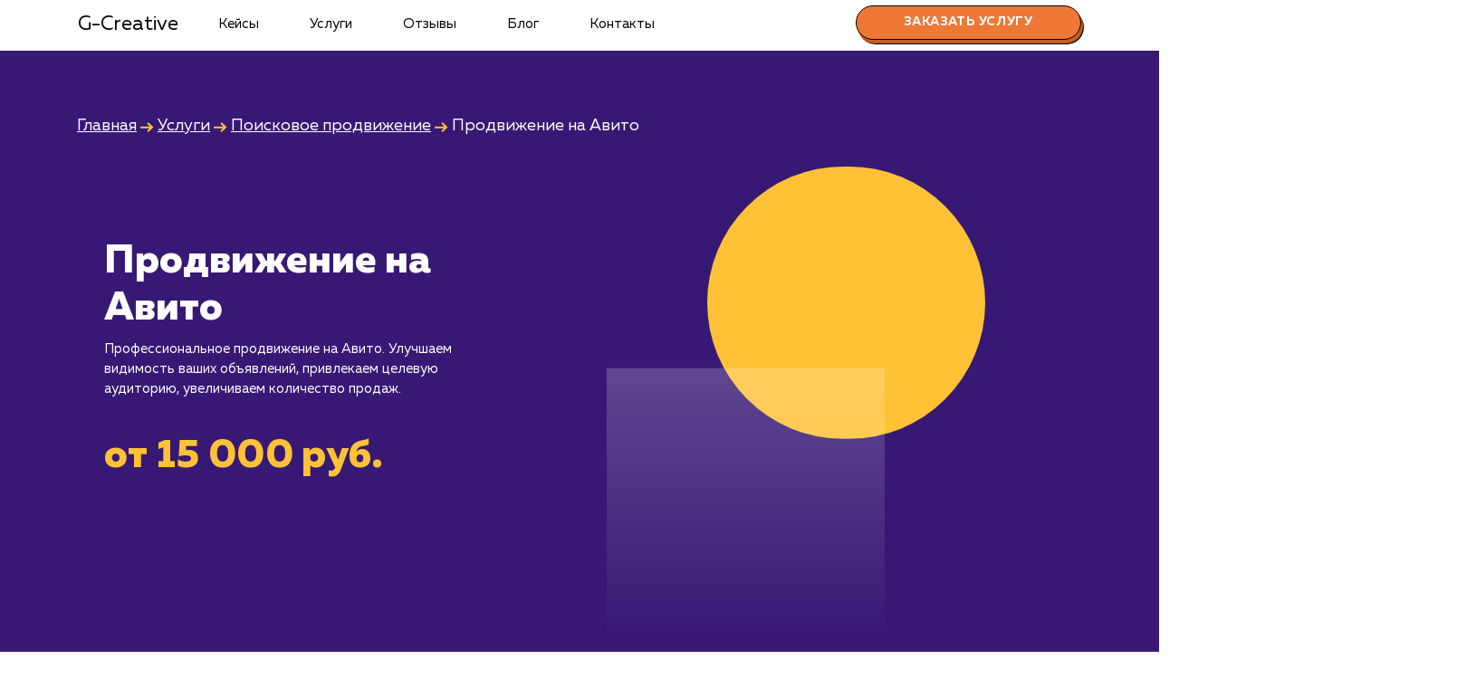

--- FILE ---
content_type: text/html; charset=UTF-8
request_url: https://g-creative.ru/naro-fominsk/services/search/avito
body_size: 37957
content:
<!doctype html>
<html lang="ru">
  <head itemscope itemtype="http://schema.org/WPHeader">
     <base href="/naro-fominsk/">
    <meta charset="utf-8">
    
    <meta name="viewport" content="width=device-width, initial-scale=1, minimum-scale=1, maximum-scale=1, user-scalable=no"/>
    <title itemprop="headline">Продвижение объявлений на Авито под ключ в Наро-Фоминске от 15 000 руб. - заказать услуги авитолога в компании G-Creative</title>
    <meta itemprop="description" name="description" content="Повышаем эффективность ваших объявлений на Авито в Наро-Фоминске. Больше заметности, больше клиентов, больше продаж с нашими услугами по продвижению.">
    <meta http-equiv="imagetoolbar" content="no" />
    
    <link rel="icon" href="https://g-creative.ru/favicon.svg" type="image/svg+xml">
    <link rel="icon" href="https://g-creative.ru/favicon.ico" type="image/x-icon">
    <link rel="icon" href="https://g-creative.ru/favicon.png" type="image/png">

    <link href="https://g-creative.ru/assets/templates/marketing/css/bootstrap.min.css" rel="stylesheet">
    <link href="https://g-creative.ru/assets/templates/marketing/css/style.css" rel="stylesheet">
    <link href="https://g-creative.ru/assets/templates/marketing/css/media.css" rel="stylesheet">
    <link rel="stylesheet" type="text/css" href="https://g-creative.ru/assets/templates/marketing/css/slick.css"/>
    <link rel="stylesheet" type="text/css" href="https://g-creative.ru/assets/templates/marketing/css/slick-theme.css"/>
    
    <script type="text/javascript" >
( function () { 
var loadedMetrica = false, metricaId = 92708452, timerId;
if ( navigator.userAgent.indexOf( 'YandexMetrika' ) > -1 ) { loadMetrica(); }
else   
{ window.addEventListener( 'scroll', loadMetrica, { passive: true } );
window.addEventListener( 'touchstart', loadMetrica );
document.addEventListener( 'mouseenter', loadMetrica );
document.addEventListener( 'click', loadMetrica );
document.addEventListener( 'DOMContentLoaded', loadFallback ); }    
function loadFallback() { timerId = setTimeout( loadMetrica, 5000 ); }
function loadMetrica( e ) { if ( e && e.type ) { console.log( e.type ); } else { console.log( 'DOMContentLoaded' ); }
if ( loadedMetrica ) { return; }        
(function(m,e,t,r,i,k,a){ m[i]=m[i]||function(){ (m[i].a=m[i].a||[]).push(arguments) }; m[i].l=1*new Date();k=e.createElement(t),a=e.getElementsByTagName(t)[0],k.async=1,k.src=r,a.parentNode.insertBefore(k,a) }) (window, document, "script", "https://mc.yandex.ru/metrika/tag.js", "ym"); ym(92708452, "init", { clickmap:true, trackLinks:true, accurateTrackBounce:true, webvisor:true });            
var analyticsId = "G-Y8RQKFSLT9"; var a = document.createElement("script");          
function e() { dataLayer.push(arguments); } (a.src = "https://www.googletagmanager.com/gtag/js?id=" + analyticsId), (a.async = !0), document.getElementsByTagName("head")[0].appendChild(a), (window.dataLayer = window.dataLayer || []), e("js", new Date()), e("config", analyticsId);            
loadedMetrica = true; clearTimeout( timerId ); window.removeEventListener( 'scroll', loadMetrica ); window.removeEventListener( 'touchstart', loadMetrica ); document.removeEventListener( 'mouseenter', loadMetrica ); document.removeEventListener( 'click', loadMetrica ); document.removeEventListener( 'DOMContentLoaded', loadFallback ); }
} )()                
</script>
    
<meta property="og:type" content="website">
<meta property="og:title" content="Продвижение объявлений на Авито под ключ в Наро-Фоминске от 15 000 руб. - заказать услуги авитолога в компании G-Creative" />
<meta property="og:description" content="Повышаем эффективность ваших объявлений на Авито в Наро-Фоминске. Больше заметности, больше клиентов, больше продаж с нашими услугами по продвижению." />
<meta property="og:url" content="https://g-creative.ru/naro-fominsk/services/search/avito" />
<meta property="og:site_name" content="Маркетинговое агентство G-Creative" />
<meta property="og:image" content="https://g-creative.ru/assets/templates/marketing/img/image/og_image/uslugi/avito.png" />
<link rel="canonical" href="https://g-creative.ru/naro-fominsk/services/search/avito"/>
  <link rel="stylesheet" href="/assets/components/ajaxform/css/default.css" type="text/css" />
</head>

  <body class="targets"   itemscope itemtype="http://schema.org/Product">

    <header>
        <div class="container">
      <nav class="navbar navbar-expand-md bg-dark navbar-dark">
        <a class="navbar-brand" href="">G-Creative</a>
        <button class="navbar-toggler doplh" type="button" data-toggle="collapse" data-target="#navbarCollapse" aria-controls="navbarCollapse" aria-expanded="false" aria-label="Toggle navigation">
          <span class="navbar-toggler-icon2"></span>
        </button>
        
        <div class="collapse navbar-collapse" id="navbarCollapse"   itemscope itemtype="http://schema.org/SiteNavigationElement">
            <meta itemprop="name" content="Навигационное Меню">
            <ul class="navbar-nav mr-auto"><li class="nav-item"><a href="portfolio/" class="nav-link" itemprop="url">Кейсы</a></li><li class="nav-item"><a href="services/" class="nav-link" itemprop="url">Услуги</a></li><li class="nav-item"><a href="/naro-fominsk/#review" class="nav-link" itemprop="url">Отзывы</a></li><li class="nav-item"><a href="blog/" class="nav-link" itemprop="url">Блог</a></li><li class="nav-item"><a href="contacts" class="nav-link" itemprop="url">Контакты</a></li></ul>
          
              <a href="services/search/avito#order" class="order_link dekstop"><button class="order">Заказать услугу</button></a>
          
        </div>
      </nav>
      </div>
    </header>
    
    
    <section class="banner-service pad40">
        <div class="container">
            <div class="breadcrumbs" style="margin-top:30px;">
               <ul itemscope itemtype="http://schema.org/BreadcrumbList"><li itemprop="itemListElement" itemscope itemtype="http://schema.org/ListItem"><a itemprop="item" href="">Главная</a></li>&nbsp;<svg width="15" height="11" viewBox="0 0 15 11" fill="none" xmlns="http://www.w3.org/2000/svg">
<path fill-rule="evenodd" clip-rule="evenodd" d="M10.7586 4.74999L7.31125 1.47499L8.68875 0.0249939L13.6887 4.77499L14.4519 5.49999L13.6887 6.22499L8.68875 10.975L7.31125 9.52499L10.2323 6.74999H0V4.74999H10.7586Z" fill="#FFC236"/>
</svg>&nbsp;<li itemprop="itemListElement" itemscope itemtype="http://schema.org/ListItem"><a itemprop="item" href="services/">Услуги</a></li>&nbsp;<svg width="15" height="11" viewBox="0 0 15 11" fill="none" xmlns="http://www.w3.org/2000/svg">
<path fill-rule="evenodd" clip-rule="evenodd" d="M10.7586 4.74999L7.31125 1.47499L8.68875 0.0249939L13.6887 4.77499L14.4519 5.49999L13.6887 6.22499L8.68875 10.975L7.31125 9.52499L10.2323 6.74999H0V4.74999H10.7586Z" fill="#FFC236"/>
</svg>&nbsp;<li itemprop="itemListElement" itemscope itemtype="http://schema.org/ListItem"><a itemprop="item" href="services/search/">Поисковое продвижение</a></li>&nbsp;<svg width="15" height="11" viewBox="0 0 15 11" fill="none" xmlns="http://www.w3.org/2000/svg">
<path fill-rule="evenodd" clip-rule="evenodd" d="M10.7586 4.74999L7.31125 1.47499L8.68875 0.0249939L13.6887 4.77499L14.4519 5.49999L13.6887 6.22499L8.68875 10.975L7.31125 9.52499L10.2323 6.74999H0V4.74999H10.7586Z" fill="#FFC236"/>
</svg>&nbsp;<li itemprop="itemListElement" itemscope itemtype="http://schema.org/ListItem">Продвижение на Авито</li></ul>
            </div>
       </div>
        <div class="container">     
            <div class="flexy">
                <div itemprop="offers" itemscope itemtype="http://schema.org/Offer"><meta itemprop="price" content="15000"><meta itemprop="priceCurrency" content="RUB">
</div>
                <div class="banner_service-text">
                    <div>
                    <h1 itemprop="name">Продвижение на Авито</h1>
                    <p itemprop="description">Профессиональное продвижение на Авито. Улучшаем видимость ваших объявлений, привлекаем целевую аудиторию, увеличиваем количество продаж.</p>
                    <p class="yellow_text_banner">от 15 000 руб.</p>
                    </div> 
                    
                </div>
                <div class="banner_service-text" style="text-align:center;">
                    <img src="https://g-creative.ru/assets/templates/marketing/img/tarif-bg.svg" class="locked" itemprop="image"/>            
                </div>
            </div>
        </div>   
    </section>
    
    
    <!-- Begin page content -->
    <main>
        
        <div class="height"></div>
        
         
                    
                       <div class="container">
<section class="content" id="text-of-the-service#1">
<section class="content" id="text-of-the-service#1">       
                              
                                  <p>Авито &mdash; крупнейший ресурс объявлений в России. Это место, где ежедневно миллионы людей ищут товары и услуги. Если вы продаёте товар или предлагаете услуги, площадка Авито может стать отличным инструментом для достижения ваших потенциальных клиентов. Но, как и на любой крупной площадке, здесь остро стоит вопрос конкуренции. Возникает вопрос: как выделиться среди массы других предложений и привлечь внимание потенциальных клиентов?</p>
<p>Продвижение на Авито &mdash; это услуга, которую предлагает наше агентство. Мы поможем вам не просто разместить объявление, но и сделать так, чтобы оно оказалось в топе поисковой выдачи, а значит, было замечено и привлекло максимальное количество клиентов.</p>
<p>Преимущества продвижения на Авито огромны. Во-первых, это доступ к огромной аудитории &mdash; миллионы людей ежедневно посещают этот ресурс в поисках товаров и услуг. Во-вторых, возможность точечного привлечения клиентов. Благодаря грамотной настройке объявлений, вы сможете привлекать именно тех клиентов, которые ищут ваши товары или услуги. В-третьих, это увеличение продаж и прибыли. Более высокое присутствие на Авито обычно приводит к росту числа обращений и, как следствие, продаж.</p>
                             
</section>
</section>    
                       </div>
                     
                     <div class="cont_akcent">
                    
                       <div class="container">

<section class="content" id="text-of-the-service#2">       
                              
                                  <p dir="ltr">Понимание того, что продвижение на Авито &mdash; это не только о размещении объявлений, но и о грамотной оптимизации и продвижении ваших объявлений в поисковой выдаче площадки, это то, что делает эту услугу ценной для любого бизнеса. В конечном итоге, это может привести к увеличению видимости, узнаваемости бренда и, самое главное, продаж.</p>
                             

</section>    
                       </div>
                     </div>
                     
                    
                       <div class="container">
<section class="content" id="text-of-the-service#3">
<section class="content" id="text-of-the-service#3">       
                              
                                  <p>При выполнении услуги продвижения на Авито мы проходим несколько важных этапов. Прежде всего, мы проводим глубокий анализ вашего бизнеса, а также вашей целевой аудитории и конкурентов на площадке Авито. Это позволяет нам глубже понять, каким образом можно максимально эффективно привлечь потенциальных клиентов и как отличить вас от конкурентов.</p>
<p>Вторым этапом становится создание и оптимизация объявлений. Мы подбираем оптимальный заголовок и описание, подбираем ключевые слова и оптимизируем текст объявления для поисковой системы Авито. Важно также грамотно работать с фотографиями и другими медиафайлами, поскольку именно они часто становятся решающим фактором при выборе товара или услуги на Авито.</p>
<p>Третьим этапом является непосредственно продвижение объявления. Мы используем различные стратегии и алгоритмы, включая работу с отзывами, управление рейтингом и статусом продавца, для того чтобы повысить вашу видимость в поисковой выдаче и привлечь максимальное количество клиентов.</p>
<p>Наконец, мы проводим постоянный мониторинг и анализ результатов. Это позволяет нам быстро вносить корректировки в стратегию продвижения, если это необходимо, и оптимизировать результаты.</p>
                             
</section>
</section>    
                       </div>
                     
                     
<div class="cont_akcent2">                    
                       <div class="container">
<section class="content" id="text-of-the-service#4">
       
                              
                                  <p>Эффективное продвижение на Авито &mdash; это не одноразовая акция, а системная работа, которая требует постоянного анализа и корректировок. Именно поэтому так важно доверить это процесс профессионалам, которые знают все нюансы и особенности работы с этой площадкой.</p>
                             
</section>
    
                       </div>
                     
                     </div>
                    
                       <div class="container">
<section class="content" id="text-of-the-service#5">
<section class="content" id="text-of-the-service#5">       
                              
                                  <p>Если вы хотите выделиться среди множества предложений на Авито в Наро-Фоминске и привлечь больше потенциальных клиентов, наша команда готова вам помочь. Свяжитесь с нами сегодня, чтобы обсудить ваши цели и узнать, как мы можем помочь вам их достичь. Повысьте свою видимость, увеличьте продажи и вырвитесь вперед с помощью нашего сервиса продвижения на Авито!</p>
                             
</section>
</section>    
                       </div>
                     
                     
    
    <div class="container content"  itemprop="offers" itemscope itemtype="http://schema.org/AggregateOffer">
    
    <h3 class="thin">Кому подходит данный продукт?</h3>
    <ul>
<li><strong>Малому и среднему бизнесу</strong>: Если у вас есть товары или услуги, которые можно продать через интернет, продвижение на Авито может быть отличным способом привлечь больше потенциальных клиентов без значительных затрат.</li>
<li><strong>Компаниям с ограниченным бюджетом на маркетинг</strong>: Авито является одним из самых больших и активных сайтов объявлений в России, что делает его идеальным для тех, кто хочет получить максимальную отдачу от своих инвестиций в маркетинг.</li>
<li><strong>Тем, кто занимается продажей б/у товаров</strong>: Авито идеально подходит для продажи б/у товаров, от мебели и электроники до автомобилей и недвижимости.</li>
</ul>
    
    <h3 class="thin">Кому не подходит данный продукт?</h3>
    <ul>
<li><strong>Крупным компаниям с множеством товаров</strong>: Для больших компаний, которые хотят продавать большое количество товаров или услуг, управление сотнями или тысячами объявлений на Авито может быть непростой задачей.</li>
<li><strong>Продавцам запрещенных товаров и услуг</strong>: Все товары и услуги, предлагаемые на Авито, должны соответствовать Правилам сайта. Если ваш продукт или услуга не допускается к размещению на Авито, этот метод продвижения не будет работать для вас.</li>
<li><strong>Отраслям, требующим специализированных или профессиональных платформ для продажи</strong>: Например, если вы занимаетесь продажей специализированного программного обеспечения или предлагаете высококвалифицированные юридические услуги, Авито может быть не самой эффективной площадкой для вас.</li>
</ul>
    
    <p><a data-toggle="modal" data-target="#exampleModal" class="href_modal">Узнать почему</a></p>
    
    </div>
        
        
            <section class="calc">
               <div class="container">
                    <div class="calc_block">
                        <div class="calc_block_left">
                            <h2>Расчет стоимости продвижения на Авито</h2>
                            <div style="line-height: 2;"><span style="font-size: 22pt;"><strong>S = A + D + Sp</strong></span>
<div style="line-height: 2;">Итоговая стоимость продвижения на Авито (<span style="font-size: 14pt;"><strong>S</strong></span>) складывается из абонентской платы (<span style="font-size: 14pt;"><strong>A</strong></span>), стоимости дополнительных услуг (<span style="font-size: 14pt;"><strong>D</strong></span>) и премиальной части (<span style="font-size: 14pt;"><strong>Sp</strong></span>). Стоимость начинается от <strong>25 000</strong> рублей в месяц и может изменяться в зависимости от ваших конкретных целей и потребностей.
<div style="line-height: 2;"><span style="font-size: 22pt;"><strong>Где:</strong></span></div>
<div style="line-height: 2;"><span style="font-size: 16pt;"><strong>A: </strong></span><strong>абонентская плата (от 15 000 рублей в месяц). Это покрывает основные услуги, включающие:</strong>
<ul>
<li>Создание и оптимизация объявлений: качественное оформление объявлений с использованием ключевых слов, качественных изображений и т.д.</li>
<li>Мониторинг и анализ результатов: отслеживание эффективности объявлений, анализ конверсии и вовлеченности аудитории.</li>
<li>Базовое взаимодействие с платформой Авито: поддержка активного статуса аккаунта, ответы на вопросы пользователей и т.д.</li>
<li>Абонентская плата оплачивается в начале каждого отчетного периода.</li>
</ul>
<span style="font-size: 16pt;"><strong>D: </strong></span><strong>стоимость дополнительных услуг, таких как:</strong>
<ul>
<li>Платное размещение объявлений: покупка специальных пакетов или опциями на Авито для увеличения видимости объявлений.</li>
<li>Использование инструментов для повышения видимости: оптимизация заголовков, текста объявлений и другие продвинутые инструменты.</li>
</ul>
<span style="font-size: 16pt;"><strong>Sp: </strong></span>премиальная часть, которая зависит от фактической эффективности ваших объявлений.
<ul>
<li>Она может быть связана с достижением конкретных целей, таких как увеличение количества просмотров, кликов на объявления или уровня конверсии.</li>
<li>Премиальная часть оплачивается при закрытии отчетного периода (постоплата).</li>
</ul>
</div>
</div>
</div>
                            <a href="services/search/avito#order"><button class="order">Заказать услуги</button></a>
                        </div>
                        <div class="calc_block_right">
                            <h4>Пример расчета стоимости продвижения на Авито</h4>
                            <div class="text-item__title">
<p>Предположим, вы хотите продвигать свои объявления на Авито и у вас есть следующие потребности и цели:</p>
<ul>
<li>Создание и оптимизация 10 объявлений</li>
<li>Мониторинг и анализ эффективности объявлений</li>
<li>Базовое взаимодействие с платформой Авито</li>
</ul>
<p>За эти услуги мы взимаем абонентскую плату (<span style="font-size: 16pt;"><strong>A</strong></span>), которая составляет <strong>15 000</strong> рублей в месяц.</p>
<p>Кроме того, вы решаете воспользоваться дополнительными услугами для повышения видимости объявлений:</p>
<ul>
<li>Платное размещение 5 объявлений</li>
<li>Оптимизация заголовков и текста объявлений</li>
</ul>
<p>Стоймость дополнительных услуг (<span style="font-size: 16pt;"><strong>D</strong></span>) составляет, например, <strong>7 000</strong> рублей.</p>
<p>Наконец, вашим основным целью является увеличение количества просмотров и кликов на объявления. Если ваши объявления преуспевают и достигают поставленных целей, вы оплачиваете премиальную часть (<span style="font-size: 16pt;"><strong>Sp</strong></span>), которая может составить, например, <strong>3 000</strong> рублей.</p>
<p>Таким образом, общая стоимость продвижения на Авито (<span style="font-size: 16pt;"><strong>S</strong></span>) в этом месяце будет составлять:</p>
<span style="font-size: 16pt;"><strong>S = A + D + Sp</strong></span></div>
<div class="text-item__title">&nbsp;</div>
<div class="text-item__title">
<p><span style="font-size: 16pt;"><strong>S</strong></span> = <strong>15 000</strong> (абонентская плата) + <strong>7 000</strong> (дополнительные услуги) + <strong>3 000</strong> (премиальная часть) = <strong>25 000</strong> рублей</p>
<p>Пожалуйста, обратите внимание, что это просто пример. Реальная стоимость может варьироваться в зависимости от ваших специфических потребностей и результатов продвижения.</p>
</div>
                            <p></p>
                            <p><span class="itog">25 000 руб.</span></p>
                        </div>
                    </div>
              </div>
            </section>
            
            
            <div class="container">
                
                <section class="content thin">
                   <h2>Сколько времени ждать?</h2>
<p>Продвижение на Авито отличается своей оперативностью и быстрыми результатами. Время ожидания результатов во многом зависит от скорости модерации и правильности составления объявления, но как правило, это вопрос от нескольких минут до часов.</p>
<p>Ваше объявление станет видимым в поиске Авито уже через 30-60 минут после его утверждения. При правильном подходе и использовании платных возможностей сайта, количество просмотров ваших объявлений начнёт расти уже с первых часов после публикации.</p>
<p>Помните, что эффективность продвижения на Авито зависит не только от скорости, но и от качества вашего объявления, наличия качественных фотографий и правильно выбранных ключевых слов. Регулярное обновление и добавление новых объявлений также может значительно увеличить видимость ваших товаров или услуг на платформе.</p>
<p>Поэтому, если вы ищете быстрый и эффективный способ увеличить охват потенциальных покупателей, продвижение на Авито - отличный выбор.</p>
                    <div class="pad40"></div>
                </section>
                
                </div>
                
                
                 <section class="faq">
        <div class="faq_pattern">
        <div class="container">
        <div class="faq_block">
            <h2>Что входит в стоимость услуги продвижения магазина на Авито</h2>
            <!--Блок вопросы-ответы-->
            <div id="accordion" role="tablist" aria-multiselectable="true"  itemscope itemtype="https://schema.org/FAQPage">
                
                <div class="card">
    <div class="card-header" role="tab" id="heading1">
        <a data-toggle="collapse" data-parent="#accordion" href="#collapse1" aria-expanded="true" aria-controls="collapse1">
          <h5 class="mb-0">
          Работа Авитолога
          </h5>
        </a>
    </div>

    <div id="collapse1" class="collapse show" role="tabpanel" aria-labelledby="heading1" >
      <div class="card-block">
        <ul>
<li>Проведение анализа и оптимизации объявлений для улучшения их видимости на платформе</li>
<li>Изучение трендов и поведения пользователей на Авито для принятия обоснованных решений о стратегии продвижения</li>
<li>Мониторинг эффективности продвижения и корректировка стратегии в соответствии с полученными данными</li>
</ul>
      </div>
    </div>
  </div><div class="card">
    <div class="card-header" role="tab" id="heading2">
        <a data-toggle="collapse" data-parent="#accordion" href="#collapse2" aria-expanded="true" aria-controls="collapse2">
          <h5 class="mb-0">
          Работа Специалиста по контенту
          </h5>
        </a>
    </div>

    <div id="collapse2" class="collapse " role="tabpanel" aria-labelledby="heading2" >
      <div class="card-block">
        <ul>
<li>Создание привлекательных и эффективных текстов для объявлений</li>
<li>Регулярное обновление и редактирование текстов объявлений в соответствии с изменяющимися трендами и потребностями пользователя</li>
<li>Сотрудничество с SEO-специалистом для оптимизации текстов объявлений</li>
</ul>
      </div>
    </div>
  </div><div class="card">
    <div class="card-header" role="tab" id="heading3">
        <a data-toggle="collapse" data-parent="#accordion" href="#collapse3" aria-expanded="true" aria-controls="collapse3">
          <h5 class="mb-0">
          Работа Аналитика данных
          </h5>
        </a>
    </div>

    <div id="collapse3" class="collapse " role="tabpanel" aria-labelledby="heading3" >
      <div class="card-block">
        <ul>
<li>Сбор и анализ данных о трафике и конверсиях для оценки эффективности стратегии продвижения</li>
<li>Предоставление рекомендаций для улучшения стратегии на основе анализа данных</li>
</ul>
      </div>
    </div>
  </div><div class="card">
    <div class="card-header" role="tab" id="heading4">
        <a data-toggle="collapse" data-parent="#accordion" href="#collapse4" aria-expanded="true" aria-controls="collapse4">
          <h5 class="mb-0">
          Работа Фотографа/дизайнера
          </h5>
        </a>
    </div>

    <div id="collapse4" class="collapse " role="tabpanel" aria-labelledby="heading4" >
      <div class="card-block">
        <ul>
<li>Создание высококачественных фотографий и изображений для объявлений</li>
<li>Работа над визуальной составляющей объявлений для повышения их привлекательности</li>
</ul>
      </div>
    </div>
  </div><div class="card">
    <div class="card-header" role="tab" id="heading5">
        <a data-toggle="collapse" data-parent="#accordion" href="#collapse5" aria-expanded="true" aria-controls="collapse5">
          <h5 class="mb-0">
          Работа Менеджера по работе с клиентами
          </h5>
        </a>
    </div>

    <div id="collapse5" class="collapse " role="tabpanel" aria-labelledby="heading5" >
      <div class="card-block">
        <ul>
<li>Поддержание связи с клиентами для обсуждения стратегии и результатов продвижения</li>
<li>Работа над отзывами и вопросами клиентов на платформе Авито</li>
</ul>
      </div>
    </div>
  </div><div class="card">
    <div class="card-header" role="tab" id="heading6">
        <a data-toggle="collapse" data-parent="#accordion" href="#collapse6" aria-expanded="true" aria-controls="collapse6">
          <h5 class="mb-0">
          Работа Специалиста по рекламе
          </h5>
        </a>
    </div>

    <div id="collapse6" class="collapse " role="tabpanel" aria-labelledby="heading6" >
      <div class="card-block">
        <ul>
<li>Создание и запуск эффективных рекламных кампаний на Авито</li>
<li>Отслеживание и анализ результатов рекламных кампаний для оптимизации стратегии контекстной рекламы.</li>
</ul>
      </div>
    </div>
  </div>
                
  
  </div>
</div>
<!--Конец блока-->

        </div>
        </div>
        
        
    </section>
      
      
      <div class="container">
          
          <section class="content">
              <div class="pad40"></div>
              <h2>Раскладываем услугу на пиксели</h2>
              <div class="row pixel">
                  
                  <div class="col-12 col-sm-6 col-md-6 col-lg-6 col-xl-6">
                      <div class="slice_item">
                          <div class="serv_text">
                <span class="serv_name">Преимущества</span>
                          </div>
                          <ul>
<li>Авито является крупнейшей торговой площадкой в России с огромной аудиторией.</li>
<li>Эффективное решение для бизнеса с малым бюджетом, достаточно низкие затраты на рекламу.</li>
<li>Мгновенный отклик: продвигаемые объявления быстро получают ответы.</li>
</ul>
                          <a href="services/search/avito#order"><button class="order">Заказать услугу</button></a>
                      </div>
                  </div>
                  
                  <div class="col-12 col-sm-6 col-md-6 col-lg-6 col-xl-6">
                      <div class="slice_item">
                          <div class="serv_text">
                <span class="serv_name">Ограничения</span>
                          </div>
                         <ul>
<li>Большая конкуренция, необходимо выделяться среди тысяч объявлений.</li>
<li>Не каждый товар или услуга могут быть продвинуты на Авито.</li>
<li>Эффективность зависит от правильной настройки и оптимизации объявлений.</li>
</ul>
                          <a href="services/search/avito#order"><button class="order">Хочу другую услугу</button></a>
                      </div>
                  </div>
                  
              </div>
              <div class="pad40"></div>
          </section>
          
          </div>
          
          <section class="yellow_way">
           <div class="yellow_way_cont">
           <div class="container">
           <h2 itemprop="name">Ход работ</h2>
           
           <div class="paragraph" itemprop="description">
              <p>Процесс продвижения объявлений на Авито представляет собой детально проработанный план действий, каждый из которых играет решающую роль в достижении целей - улучшения видимости ваших объявлений и повышения их конверсии. Внедряя стратегии оптимизации Авито, мы придерживаемся проверенной методики, которая позволяет нам обеспечить максимальную эффективность и учитывает все особенности и требования конкретного объявления или аккаунта.</p>
            </div>
            
           <div class="way-blocks one three">
    
                <div class="way_item">
                    <div class="number"><svg width="48" height="75" viewBox="0 0 48 75" fill="none" xmlns="http://www.w3.org/2000/svg">
<path d="M21.36 3.28H35.4V57.88H46.424V74H4.2V57.88H16.68V22.312L4.2 26.992V9.832L21.36 3.28Z" fill="#FFE7AF"/>
<path d="M21.36 3.28V2.28H21.1756L21.0033 2.34578L21.36 3.28ZM35.4 3.28H36.4V2.28H35.4V3.28ZM35.4 57.88H34.4V58.88H35.4V57.88ZM46.424 57.88H47.424V56.88H46.424V57.88ZM46.424 74V75H47.424V74H46.424ZM4.2 74H3.2V75H4.2V74ZM4.2 57.88V56.88H3.2V57.88H4.2ZM16.68 57.88V58.88H17.68V57.88H16.68ZM16.68 22.312H17.68V20.869L16.3289 21.3757L16.68 22.312ZM4.2 26.992H3.2V28.435L4.55112 27.9283L4.2 26.992ZM4.2 9.832L3.8433 8.89778L3.2 9.1434V9.832H4.2ZM21.36 4.28H35.4V2.28H21.36V4.28ZM34.4 3.28V57.88H36.4V3.28H34.4ZM35.4 58.88H46.424V56.88H35.4V58.88ZM45.424 57.88V74H47.424V57.88H45.424ZM46.424 73H4.2V75H46.424V73ZM5.2 74V57.88H3.2V74H5.2ZM4.2 58.88H16.68V56.88H4.2V58.88ZM17.68 57.88V22.312H15.68V57.88H17.68ZM16.3289 21.3757L3.84888 26.0557L4.55112 27.9283L17.0311 23.2483L16.3289 21.3757ZM5.2 26.992V9.832H3.2V26.992H5.2ZM4.5567 10.7662L21.7167 4.21422L21.0033 2.34578L3.8433 8.89778L4.5567 10.7662Z" fill="black"/>
<path d="M18.36 1.28H32.4V55.88H43.424V72H1.2V55.88H13.68V20.312L1.2 24.992V7.832L18.36 1.28Z" fill="#FFE7AF"/>
<path d="M18.36 1.28V0.279999H18.1756L18.0033 0.34578L18.36 1.28ZM32.4 1.28H33.4V0.279999H32.4V1.28ZM32.4 55.88H31.4V56.88H32.4V55.88ZM43.424 55.88H44.424V54.88H43.424V55.88ZM43.424 72V73H44.424V72H43.424ZM1.2 72H0.2V73H1.2V72ZM1.2 55.88V54.88H0.2V55.88H1.2ZM13.68 55.88V56.88H14.68V55.88H13.68ZM13.68 20.312H14.68V18.869L13.3289 19.3757L13.68 20.312ZM1.2 24.992H0.2V26.435L1.55112 25.9283L1.2 24.992ZM1.2 7.832L0.843299 6.89778L0.2 7.1434V7.832H1.2ZM18.36 2.28H32.4V0.279999H18.36V2.28ZM31.4 1.28V55.88H33.4V1.28H31.4ZM32.4 56.88H43.424V54.88H32.4V56.88ZM42.424 55.88V72H44.424V55.88H42.424ZM43.424 71H1.2V73H43.424V71ZM2.2 72V55.88H0.2V72H2.2ZM1.2 56.88H13.68V54.88H1.2V56.88ZM14.68 55.88V20.312H12.68V55.88H14.68ZM13.3289 19.3757L0.848877 24.0557L1.55112 25.9283L14.0311 21.2483L13.3289 19.3757ZM2.2 24.992V7.832H0.2V24.992H2.2ZM1.5567 8.76621L18.7167 2.21422L18.0033 0.34578L0.843299 6.89778L1.5567 8.76621Z" fill="black"/>
</svg></div>
                    <div>
                        <span>Анализ рынка и конкурентов</span>
                        <ul>
<li>Изучение рынка и целевой аудитории, анализ действий конкурентов.</li>
<li>Определение ключевых слов и запросов, которые используют потенциальные покупатели.</li>
<li>Оценка стоимости клика и бюджета рекламной кампании.</li>
</ul>
                    </div>
                </div>
            <img src="https://g-creative.ru/assets/templates/marketing/img/arrow2.svg" class="locked"/>
            </div>
 <div class="way-blocks  two">
    <img src="https://g-creative.ru/assets/templates/marketing/img/arrow1.svg" class="locked"/>
                <div class="way_item">
                    <div class="number"><svg width="61" height="77" viewBox="0 0 61 77" fill="none" xmlns="http://www.w3.org/2000/svg">
<path d="M7.24 11.52C14.5893 6.32 23.0133 3.71999 32.512 3.71999C40.208 3.71999 46.5867 5.52266 51.648 9.128C56.7093 12.7333 59.24 18.2453 59.24 25.664C59.24 28.5067 58.72 31.176 57.68 33.672C56.64 36.168 55.1147 38.4213 53.104 40.432C51.0933 42.4427 49.152 44.176 47.28 45.632C45.408 47.0187 43.1547 48.5093 40.52 50.104C33.1707 54.5413 28.976 57.28 27.936 58.32C27.312 58.944 27 59.464 27 59.88H59.76V76H4.952V67.576C4.952 64.456 5.43733 61.544 6.408 58.84C7.37867 56.136 8.41867 53.952 9.528 52.288C10.6373 50.5547 12.4053 48.7173 14.832 46.776C17.2587 44.7653 19.0613 43.3787 20.24 42.616C21.488 41.8533 23.568 40.6053 26.48 38.872C27.1733 38.456 27.6933 38.144 28.04 37.936C28.5947 37.5893 29.7733 36.9307 31.576 35.96C33.448 34.92 34.6613 34.2267 35.216 33.88C35.7707 33.464 36.5333 32.84 37.504 32.008C38.544 31.176 39.2027 30.344 39.48 29.512C39.8267 28.68 40 27.744 40 26.704C40 24.624 39.1333 23.064 37.4 22.024C35.736 20.9147 33.5173 20.36 30.744 20.36C22.5627 20.36 14.728 23.3067 7.24 29.2V11.52Z" fill="#FFE7AF"/>
<path d="M7.24 11.52L6.66241 10.7037L6.24 11.0025V11.52H7.24ZM51.648 9.128L51.0678 9.94249H51.0678L51.648 9.128ZM57.68 33.672L58.6031 34.0566L57.68 33.672ZM53.104 40.432L53.8111 41.1391L53.104 40.432ZM47.28 45.632L47.8752 46.4356L47.8847 46.4286L47.8939 46.4213L47.28 45.632ZM40.52 50.104L41.0369 50.9601L41.0378 50.9595L40.52 50.104ZM27.936 58.32L28.6431 59.0271L27.936 58.32ZM27 59.88H26V60.88H27V59.88ZM59.76 59.88H60.76V58.88H59.76V59.88ZM59.76 76V77H60.76V76H59.76ZM4.952 76H3.952V77H4.952V76ZM9.528 52.288L10.3601 52.8427L10.3652 52.8349L10.3703 52.8271L9.528 52.288ZM14.832 46.776L15.4567 47.5569L15.4634 47.5515L15.47 47.546L14.832 46.776ZM20.24 42.616L19.7185 41.7627L19.7076 41.7694L19.6967 41.7764L20.24 42.616ZM26.48 38.872L26.9915 39.7313L26.9945 39.7295L26.48 38.872ZM28.04 37.936L28.5545 38.7935L28.5623 38.7888L28.57 38.784L28.04 37.936ZM31.576 35.96L32.0501 36.8405L32.0616 36.8342L31.576 35.96ZM35.216 33.88L35.746 34.728L35.782 34.7055L35.816 34.68L35.216 33.88ZM37.504 32.008L36.8793 31.2271L36.8661 31.2377L36.8532 31.2487L37.504 32.008ZM39.48 29.512L38.5569 29.1274L38.5429 29.1611L38.5313 29.1958L39.48 29.512ZM37.4 22.024L36.8453 22.856L36.8651 22.8692L36.8855 22.8815L37.4 22.024ZM7.24 29.2H6.24V31.2596L7.85846 29.9858L7.24 29.2ZM7.81759 12.3363C14.9884 7.26262 23.2081 4.71999 32.512 4.71999V2.71999C22.8185 2.71999 14.1902 5.37738 6.66241 10.7037L7.81759 12.3363ZM32.512 4.71999C40.0502 4.71999 46.2126 6.48399 51.0678 9.94249L52.2282 8.31351C46.9607 4.56133 40.3658 2.71999 32.512 2.71999V4.71999ZM51.0678 9.94249C55.8126 13.3223 58.24 18.4975 58.24 25.664H60.24C60.24 17.9932 57.6061 12.1443 52.2282 8.31351L51.0678 9.94249ZM58.24 25.664C58.24 28.3815 57.7436 30.9195 56.7569 33.2874L58.6031 34.0566C59.6964 31.4325 60.24 28.6318 60.24 25.664H58.24ZM56.7569 33.2874C55.7697 35.6567 54.32 37.8017 52.3969 39.7249L53.8111 41.1391C55.9093 39.0409 57.5103 36.6793 58.6031 34.0566L56.7569 33.2874ZM52.3969 39.7249C50.41 41.7118 48.4997 43.4165 46.6661 44.8426L47.8939 46.4213C49.8043 44.9355 51.7767 43.1735 53.8111 41.1391L52.3969 39.7249ZM46.6848 44.8284C44.8442 46.1918 42.6182 47.6651 40.0022 49.2485L41.0378 50.9595C43.6912 49.3535 45.9718 47.8455 47.8752 46.4356L46.6848 44.8284ZM40.0031 49.2479C36.3244 51.4691 33.427 53.27 31.3153 54.6487C29.2411 56.0029 27.8368 57.005 27.2289 57.6129L28.6431 59.0271C29.0752 58.595 30.2883 57.7077 32.4087 56.3233C34.4917 54.9634 37.3663 53.1763 41.0369 50.9601L40.0031 49.2479ZM27.2289 57.6129C26.8828 57.959 26.5889 58.3095 26.3765 58.6635C26.1673 59.0121 26 59.4261 26 59.88H28C28 59.9179 27.9887 59.8639 28.0915 59.6925C28.1911 59.5265 28.3652 59.305 28.6431 59.0271L27.2289 57.6129ZM27 60.88H59.76V58.88H27V60.88ZM58.76 59.88V76H60.76V59.88H58.76ZM59.76 75H4.952V77H59.76V75ZM5.952 76V67.576H3.952V76H5.952ZM5.952 67.576C5.952 64.5613 6.42065 61.7645 7.3492 59.1779L5.46681 58.5021C4.45401 61.3235 3.952 64.3507 3.952 67.576H5.952ZM7.3492 59.1779C8.30325 56.5201 9.31063 54.4168 10.3601 52.8427L8.69595 51.7333C7.52671 53.4872 6.45408 55.7519 5.46681 58.5021L7.3492 59.1779ZM10.3703 52.8271C11.3989 51.2199 13.0764 49.4611 15.4567 47.5569L14.2073 45.9951C11.7343 47.9735 9.87581 49.8894 8.68573 51.7489L10.3703 52.8271ZM15.47 47.546C17.8942 45.5374 19.658 44.1837 20.7833 43.4556L19.6967 41.7764C18.4647 42.5736 16.6232 43.9932 14.194 46.006L15.47 47.546ZM20.7614 43.4693C22.004 42.7099 24.0796 41.4645 26.9915 39.7313L25.9685 38.0127C23.0564 39.7461 20.972 40.9967 19.7185 41.7627L20.7614 43.4693ZM26.9945 39.7295C27.6878 39.3135 28.2078 39.0015 28.5545 38.7935L27.5255 37.0785C27.1788 37.2865 26.6588 37.5985 25.9655 38.0145L26.9945 39.7295ZM28.57 38.784C29.0924 38.4575 30.2418 37.8142 32.0501 36.8405L31.1019 35.0795C29.3049 36.0471 28.0969 36.7212 27.51 37.088L28.57 38.784ZM32.0616 36.8342C33.9284 35.7971 35.1654 35.0909 35.746 34.728L34.686 33.032C34.1573 33.3625 32.9676 34.0429 31.0904 35.0858L32.0616 36.8342ZM35.816 34.68C36.3968 34.2444 37.1789 33.6037 38.1548 32.7673L36.8532 31.2487C35.8878 32.0762 35.1445 32.6836 34.616 33.08L35.816 34.68ZM38.1287 32.7889C39.2465 31.8946 40.0665 30.9149 40.4287 29.8282L38.5313 29.1958C38.3389 29.7731 37.8415 30.4574 36.8793 31.2271L38.1287 32.7889ZM40.4031 29.8966C40.8077 28.9255 41 27.8559 41 26.704H39C39 27.6321 38.8456 28.4345 38.5569 29.1274L40.4031 29.8966ZM41 26.704C41 24.2852 39.9596 22.3936 37.9145 21.1665L36.8855 22.8815C38.3071 23.7344 39 24.9628 39 26.704H41ZM37.9547 21.1919C36.0742 19.9383 33.641 19.36 30.744 19.36V21.36C33.3937 21.36 35.3978 21.891 36.8453 22.856L37.9547 21.1919ZM30.744 19.36C22.3026 19.36 14.2555 22.406 6.62154 28.4142L7.85846 29.9858C15.2005 24.2074 22.8228 21.36 30.744 21.36V19.36ZM8.24 29.2V11.52H6.24V29.2H8.24Z" fill="black"/>
<path d="M4.24 9.52C11.5893 4.32 20.0133 1.71999 29.512 1.71999C37.208 1.71999 43.5867 3.52266 48.648 7.128C53.7093 10.7333 56.24 16.2453 56.24 23.664C56.24 26.5067 55.72 29.176 54.68 31.672C53.64 34.168 52.1147 36.4213 50.104 38.432C48.0933 40.4427 46.152 42.176 44.28 43.632C42.408 45.0187 40.1547 46.5093 37.52 48.104C30.1707 52.5413 25.976 55.28 24.936 56.32C24.312 56.944 24 57.464 24 57.88H56.76V74H1.952V65.576C1.952 62.456 2.43733 59.544 3.408 56.84C4.37867 54.136 5.41867 51.952 6.528 50.288C7.63733 48.5547 9.40533 46.7173 11.832 44.776C14.2587 42.7653 16.0613 41.3787 17.24 40.616C18.488 39.8533 20.568 38.6053 23.48 36.872C24.1733 36.456 24.6933 36.144 25.04 35.936C25.5947 35.5893 26.7733 34.9307 28.576 33.96C30.448 32.92 31.6613 32.2267 32.216 31.88C32.7707 31.464 33.5333 30.84 34.504 30.008C35.544 29.176 36.2027 28.344 36.48 27.512C36.8267 26.68 37 25.744 37 24.704C37 22.624 36.1333 21.064 34.4 20.024C32.736 18.9147 30.5173 18.36 27.744 18.36C19.5627 18.36 11.728 21.3067 4.24 27.2V9.52Z" fill="#FFE7AF"/>
<path d="M4.24 9.52L3.66241 8.70367L3.24 9.00255V9.52H4.24ZM48.648 7.128L48.0678 7.94249H48.0678L48.648 7.128ZM54.68 31.672L55.6031 32.0566L54.68 31.672ZM50.104 38.432L50.8111 39.1391L50.104 38.432ZM44.28 43.632L44.8752 44.4356L44.8847 44.4286L44.8939 44.4213L44.28 43.632ZM37.52 48.104L38.0369 48.9601L38.0378 48.9595L37.52 48.104ZM24.936 56.32L25.6431 57.0271L24.936 56.32ZM24 57.88H23V58.88H24V57.88ZM56.76 57.88H57.76V56.88H56.76V57.88ZM56.76 74V75H57.76V74H56.76ZM1.952 74H0.952V75H1.952V74ZM6.528 50.288L7.36005 50.8427L7.36523 50.8349L7.37027 50.8271L6.528 50.288ZM11.832 44.776L12.4567 45.5569L12.4634 45.5515L12.47 45.546L11.832 44.776ZM17.24 40.616L16.7185 39.7627L16.7076 39.7694L16.6967 39.7764L17.24 40.616ZM23.48 36.872L23.9915 37.7313L23.9945 37.7295L23.48 36.872ZM25.04 35.936L25.5545 36.7935L25.5623 36.7888L25.57 36.784L25.04 35.936ZM28.576 33.96L29.0501 34.8405L29.0616 34.8342L28.576 33.96ZM32.216 31.88L32.746 32.728L32.782 32.7055L32.816 32.68L32.216 31.88ZM34.504 30.008L33.8793 29.2271L33.8661 29.2377L33.8532 29.2487L34.504 30.008ZM36.48 27.512L35.5569 27.1274L35.5429 27.1611L35.5313 27.1958L36.48 27.512ZM34.4 20.024L33.8453 20.856L33.8651 20.8692L33.8855 20.8815L34.4 20.024ZM4.24 27.2H3.24V29.2596L4.85846 27.9858L4.24 27.2ZM4.81759 10.3363C11.9884 5.26262 20.2081 2.71999 29.512 2.71999V0.719995C19.8185 0.719995 11.1902 3.37738 3.66241 8.70367L4.81759 10.3363ZM29.512 2.71999C37.0502 2.71999 43.2126 4.48399 48.0678 7.94249L49.2282 6.31351C43.9607 2.56133 37.3658 0.719995 29.512 0.719995V2.71999ZM48.0678 7.94249C52.8126 11.3223 55.24 16.4975 55.24 23.664H57.24C57.24 15.9932 54.6061 10.1443 49.2282 6.31351L48.0678 7.94249ZM55.24 23.664C55.24 26.3815 54.7436 28.9195 53.7569 31.2874L55.6031 32.0566C56.6964 29.4325 57.24 26.6318 57.24 23.664H55.24ZM53.7569 31.2874C52.7697 33.6567 51.32 35.8017 49.3969 37.7249L50.8111 39.1391C52.9093 37.0409 54.5103 34.6793 55.6031 32.0566L53.7569 31.2874ZM49.3969 37.7249C47.41 39.7118 45.4997 41.4165 43.6661 42.8426L44.8939 44.4213C46.8043 42.9355 48.7767 41.1735 50.8111 39.1391L49.3969 37.7249ZM43.6848 42.8284C41.8442 44.1918 39.6182 45.6651 37.0022 47.2485L38.0378 48.9595C40.6912 47.3535 42.9718 45.8455 44.8752 44.4356L43.6848 42.8284ZM37.0031 47.2479C33.3244 49.4691 30.427 51.27 28.3153 52.6487C26.2411 54.0029 24.8368 55.005 24.2289 55.6129L25.6431 57.0271C26.0752 56.595 27.2883 55.7077 29.4087 54.3233C31.4917 52.9634 34.3663 51.1763 38.0369 48.9601L37.0031 47.2479ZM24.2289 55.6129C23.8828 55.959 23.5889 56.3095 23.3765 56.6635C23.1673 57.0121 23 57.4261 23 57.88H25C25 57.9179 24.9887 57.8639 25.0915 57.6925C25.1911 57.5265 25.3652 57.305 25.6431 57.0271L24.2289 55.6129ZM24 58.88H56.76V56.88H24V58.88ZM55.76 57.88V74H57.76V57.88H55.76ZM56.76 73H1.952V75H56.76V73ZM2.952 74V65.576H0.952V74H2.952ZM2.952 65.576C2.952 62.5613 3.42065 59.7645 4.3492 57.1779L2.46681 56.5021C1.45401 59.3235 0.952 62.3507 0.952 65.576H2.952ZM4.3492 57.1779C5.30325 54.5201 6.31063 52.4168 7.36005 50.8427L5.69595 49.7333C4.52671 51.4872 3.45408 53.7519 2.46681 56.5021L4.3492 57.1779ZM7.37027 50.8271C8.39885 49.2199 10.0764 47.4611 12.4567 45.5569L11.2073 43.9951C8.73432 45.9735 6.87581 47.8894 5.68573 49.7489L7.37027 50.8271ZM12.47 45.546C14.8942 43.5374 16.658 42.1837 17.7833 41.4556L16.6967 39.7764C15.4647 40.5736 13.6232 41.9932 11.194 44.006L12.47 45.546ZM17.7614 41.4693C19.004 40.7099 21.0796 39.4645 23.9915 37.7313L22.9685 36.0127C20.0564 37.7461 17.972 38.9967 16.7185 39.7627L17.7614 41.4693ZM23.9945 37.7295C24.6878 37.3135 25.2078 37.0015 25.5545 36.7935L24.5255 35.0785C24.1788 35.2865 23.6588 35.5985 22.9655 36.0145L23.9945 37.7295ZM25.57 36.784C26.0924 36.4575 27.2418 35.8142 29.0501 34.8405L28.1019 33.0795C26.3049 34.0471 25.0969 34.7212 24.51 35.088L25.57 36.784ZM29.0616 34.8342C30.9284 33.7971 32.1654 33.0909 32.746 32.728L31.686 31.032C31.1573 31.3625 29.9676 32.0429 28.0904 33.0858L29.0616 34.8342ZM32.816 32.68C33.3968 32.2444 34.1789 31.6037 35.1548 30.7673L33.8532 29.2487C32.8878 30.0762 32.1445 30.6836 31.616 31.08L32.816 32.68ZM35.1287 30.7889C36.2465 29.8946 37.0665 28.9149 37.4287 27.8282L35.5313 27.1958C35.3389 27.7731 34.8415 28.4574 33.8793 29.2271L35.1287 30.7889ZM37.4031 27.8966C37.8077 26.9255 38 25.8559 38 24.704H36C36 25.6321 35.8456 26.4345 35.5569 27.1274L37.4031 27.8966ZM38 24.704C38 22.2852 36.9596 20.3936 34.9145 19.1665L33.8855 20.8815C35.3071 21.7344 36 22.9628 36 24.704H38ZM34.9547 19.1919C33.0742 17.9383 30.641 17.36 27.744 17.36V19.36C30.3937 19.36 32.3978 19.891 33.8453 20.856L34.9547 19.1919ZM27.744 17.36C19.3026 17.36 11.2555 20.406 3.62154 26.4142L4.85846 27.9858C12.2005 22.2074 19.8228 19.36 27.744 19.36V17.36ZM5.24 27.2V9.52H3.24V27.2H5.24Z" fill="black"/>
</svg></div>
                    <div>
                        <span>Создание и оптимизация объявлений</span>
                        <ul>
<li>Создание уникального, привлекательного и информативного объявления.</li>
<li>Оптимизация заголовка, описания и ключевых слов для увеличения видимости объявления.</li>
<li>Выбор правильной категории и подкатегории для размещения объявления.</li>
</ul>
                    </div>
                </div>
            
            </div>
 <div class="way-blocks  three">
    
                <div class="way_item">
                    <div class="number"><svg width="60" height="79" viewBox="0 0 60 79" fill="none" xmlns="http://www.w3.org/2000/svg">
<path d="M55.952 23.376C55.952 30.864 52.312 35.856 45.032 38.352C49.192 39.6693 52.52 41.8533 55.016 44.904C57.5813 47.8853 58.864 51.8027 58.864 56.656C58.864 60.4 58.032 63.6587 56.368 66.432C54.704 69.2053 52.416 71.3893 49.504 72.984C46.6613 74.5093 43.5413 75.6533 40.144 76.416C36.7467 77.1787 33.1067 77.56 29.224 77.56C20.9733 77.56 12.8267 75.9653 4.784 72.776V55.096C11.7867 59.1173 19.4133 61.0587 27.664 60.92C31.408 60.8507 34.4933 60.2267 36.92 59.048C39.3467 57.8 40.56 55.9627 40.56 53.536C40.56 49.6533 37.336 47.712 30.888 47.712H18.824L18.928 31.592L28.704 31.696C34.736 31.8347 37.752 30.0667 37.752 26.392C37.752 22.3707 34.112 20.36 26.832 20.36C19.76 20.36 12.8267 22.648 6.032 27.224V9.54399C12.8267 5.66133 20.6267 3.71999 29.432 3.71999C37.336 3.71999 43.7147 5.384 48.568 8.712C53.4907 11.9707 55.952 16.8587 55.952 23.376Z" fill="#FFE7AF"/>
<path d="M45.032 38.352L44.7077 37.4061L41.8387 38.3897L44.7301 39.3053L45.032 38.352ZM55.016 44.904L54.242 45.5372L54.2499 45.5468L54.258 45.5562L55.016 44.904ZM56.368 66.432L57.2255 66.9465L56.368 66.432ZM49.504 72.984L49.9768 73.8652L49.9843 73.8611L49.504 72.984ZM40.144 76.416L39.925 75.4403L40.144 76.416ZM4.784 72.776H3.784V73.4552L4.41537 73.7056L4.784 72.776ZM4.784 55.096L5.28199 54.2288L3.784 53.3686V55.096H4.784ZM27.664 60.92L27.6808 61.9199L27.6825 61.9198L27.664 60.92ZM36.92 59.048L37.3569 59.9475L37.3672 59.9425L37.3773 59.9373L36.92 59.048ZM18.824 47.712L17.824 47.7055L17.8175 48.712H18.824V47.712ZM18.928 31.592L18.9386 30.5921L17.9345 30.5814L17.928 31.5855L18.928 31.592ZM28.704 31.696L28.727 30.6962L28.7146 30.6961L28.704 31.696ZM6.032 27.224H5.032V29.1031L6.5906 28.0534L6.032 27.224ZM6.032 9.54399L5.53586 8.67575L5.032 8.96367V9.54399H6.032ZM48.568 8.712L48.0025 9.53673L48.0092 9.54134L48.016 9.54585L48.568 8.712ZM54.952 23.376C54.952 26.9541 54.0847 29.8556 52.414 32.1468C50.7416 34.4403 48.2017 36.2081 44.7077 37.4061L45.3563 39.2979C49.1423 37.9999 52.0624 36.0237 54.03 33.3252C55.9993 30.6244 56.952 27.2859 56.952 23.376H54.952ZM44.7301 39.3053C48.7256 40.5706 51.882 42.6527 54.242 45.5372L55.79 44.2708C53.158 41.054 49.6584 38.7681 45.3339 37.3987L44.7301 39.3053ZM54.258 45.5562C56.6331 48.3165 57.864 51.9839 57.864 56.656H59.864C59.864 51.6214 58.5296 47.4542 55.774 44.2518L54.258 45.5562ZM57.864 56.656C57.864 60.2478 57.0674 63.3227 55.5105 65.9175L57.2255 66.9465C58.9966 63.9946 59.864 60.5522 59.864 56.656H57.864ZM55.5105 65.9175C53.9403 68.5345 51.7843 70.5951 49.0237 72.1069L49.9843 73.8611C53.0477 72.1835 55.4677 69.8762 57.2255 66.9465L55.5105 65.9175ZM49.0312 72.1028C46.2745 73.582 43.2408 74.6959 39.925 75.4403L40.363 77.3917C43.8419 76.6107 47.0482 75.4366 49.9768 73.8652L49.0312 72.1028ZM39.925 75.4403C36.6072 76.1851 33.0413 76.56 29.224 76.56V78.56C33.172 78.56 36.8861 78.1722 40.363 77.3917L39.925 75.4403ZM29.224 76.56C21.1056 76.56 13.0838 74.9915 5.15263 71.8464L4.41537 73.7056C12.5696 76.9391 20.841 78.56 29.224 78.56V76.56ZM5.784 72.776V55.096H3.784V72.776H5.784ZM4.28601 55.9632C11.4487 60.0764 19.2539 62.0615 27.6808 61.9199L27.6472 59.9201C19.5728 60.0558 12.1246 58.1582 5.28199 54.2288L4.28601 55.9632ZM27.6825 61.9198C31.5188 61.8488 34.7593 61.2092 37.3569 59.9475L36.4831 58.1485C34.2273 59.2441 31.2972 59.8525 27.6455 59.9202L27.6825 61.9198ZM37.3773 59.9373C38.7072 59.2534 39.7631 58.3774 40.4845 57.2851C41.21 56.1863 41.56 54.9245 41.56 53.536H39.56C39.56 54.5742 39.3033 55.4443 38.8155 56.1829C38.3236 56.9279 37.5595 57.5946 36.4627 58.1587L37.3773 59.9373ZM41.56 53.536C41.56 51.2576 40.5818 49.4698 38.6579 48.3113C36.8151 47.2017 34.1797 46.712 30.888 46.712V48.712C34.0443 48.712 36.2449 49.193 37.6262 50.0247C38.9262 50.8075 39.56 51.9318 39.56 53.536H41.56ZM30.888 46.712H18.824V48.712H30.888V46.712ZM19.824 47.7184L19.928 31.5984L17.928 31.5855L17.824 47.7055L19.824 47.7184ZM18.9174 32.5919L28.6934 32.6959L28.7146 30.6961L18.9386 30.5921L18.9174 32.5919ZM28.681 32.6957C31.7642 32.7666 34.2495 32.3604 35.9957 31.3367C37.8286 30.2623 38.752 28.562 38.752 26.392H36.752C36.752 27.8966 36.1674 28.9177 34.9843 29.6113C33.7145 30.3556 31.6758 30.764 28.727 30.6963L28.681 32.6957ZM38.752 26.392C38.752 25.2309 38.4875 24.1673 37.9257 23.2363C37.3649 22.3071 36.5412 21.5647 35.5055 20.9927C33.4644 19.8652 30.5313 19.36 26.832 19.36V21.36C30.4127 21.36 32.9396 21.8601 34.5385 22.7433C35.3228 23.1766 35.8641 23.6909 36.2133 24.2697C36.5615 24.8467 36.752 25.5425 36.752 26.392H38.752ZM26.832 19.36C19.5309 19.36 12.4063 21.7255 5.4734 26.3946L6.5906 28.0534C13.247 23.5705 19.9891 21.36 26.832 21.36V19.36ZM7.032 27.224V9.54399H5.032V27.224H7.032ZM6.52814 10.4122C13.1535 6.6263 20.7785 4.71999 29.432 4.71999V2.71999C20.4749 2.71999 12.4998 4.69635 5.53586 8.67575L6.52814 10.4122ZM29.432 4.71999C37.202 4.71999 43.364 6.35607 48.0025 9.53673L49.1335 7.88727C44.0653 4.41193 37.47 2.71999 29.432 2.71999V4.71999ZM48.016 9.54585C52.6262 12.5977 54.952 17.153 54.952 23.376H56.952C56.952 16.5643 54.3551 11.3436 49.12 7.87815L48.016 9.54585Z" fill="black"/>
<path d="M52.952 21.376C52.952 28.864 49.312 33.856 42.032 36.352C46.192 37.6693 49.52 39.8533 52.016 42.904C54.5813 45.8853 55.864 49.8027 55.864 54.656C55.864 58.4 55.032 61.6587 53.368 64.432C51.704 67.2053 49.416 69.3893 46.504 70.984C43.6613 72.5093 40.5413 73.6533 37.144 74.416C33.7467 75.1787 30.1067 75.56 26.224 75.56C17.9733 75.56 9.82667 73.9653 1.784 70.776V53.096C8.78667 57.1173 16.4133 59.0587 24.664 58.92C28.408 58.8507 31.4933 58.2267 33.92 57.048C36.3467 55.8 37.56 53.9627 37.56 51.536C37.56 47.6533 34.336 45.712 27.888 45.712H15.824L15.928 29.592L25.704 29.696C31.736 29.8347 34.752 28.0667 34.752 24.392C34.752 20.3707 31.112 18.36 23.832 18.36C16.76 18.36 9.82667 20.648 3.032 25.224V7.54399C9.82667 3.66133 17.6267 1.71999 26.432 1.71999C34.336 1.71999 40.7147 3.384 45.568 6.712C50.4907 9.97066 52.952 14.8587 52.952 21.376Z" fill="#FFE7AF"/>
<path d="M42.032 36.352L41.7077 35.4061L38.8387 36.3897L41.7301 37.3053L42.032 36.352ZM52.016 42.904L51.242 43.5372L51.2499 43.5468L51.258 43.5562L52.016 42.904ZM53.368 64.432L54.2255 64.9465L53.368 64.432ZM46.504 70.984L46.9768 71.8652L46.9843 71.8611L46.504 70.984ZM37.144 74.416L36.925 73.4403L37.144 74.416ZM1.784 70.776H0.784V71.4552L1.41537 71.7056L1.784 70.776ZM1.784 53.096L2.28199 52.2288L0.784 51.3686V53.096H1.784ZM24.664 58.92L24.6808 59.9199L24.6825 59.9198L24.664 58.92ZM33.92 57.048L34.3569 57.9475L34.3672 57.9425L34.3773 57.9373L33.92 57.048ZM15.824 45.712L14.824 45.7055L14.8175 46.712H15.824V45.712ZM15.928 29.592L15.9386 28.5921L14.9345 28.5814L14.928 29.5855L15.928 29.592ZM25.704 29.696L25.727 28.6962L25.7146 28.6961L25.704 29.696ZM3.032 25.224H2.032V27.1031L3.5906 26.0534L3.032 25.224ZM3.032 7.54399L2.53586 6.67575L2.032 6.96367V7.54399H3.032ZM45.568 6.712L45.0025 7.53673L45.0092 7.54134L45.016 7.54585L45.568 6.712ZM51.952 21.376C51.952 24.9541 51.0847 27.8556 49.414 30.1468C47.7416 32.4403 45.2017 34.2081 41.7077 35.4061L42.3563 37.2979C46.1423 35.9999 49.0624 34.0237 51.03 31.3252C52.9993 28.6244 53.952 25.2859 53.952 21.376H51.952ZM41.7301 37.3053C45.7256 38.5706 48.882 40.6527 51.242 43.5372L52.79 42.2708C50.158 39.054 46.6584 36.7681 42.3339 35.3987L41.7301 37.3053ZM51.258 43.5562C53.6331 46.3165 54.864 49.9839 54.864 54.656H56.864C56.864 49.6214 55.5296 45.4542 52.774 42.2518L51.258 43.5562ZM54.864 54.656C54.864 58.2478 54.0674 61.3227 52.5105 63.9175L54.2255 64.9465C55.9966 61.9946 56.864 58.5522 56.864 54.656H54.864ZM52.5105 63.9175C50.9403 66.5345 48.7843 68.5951 46.0237 70.1069L46.9843 71.8611C50.0477 70.1835 52.4677 67.8762 54.2255 64.9465L52.5105 63.9175ZM46.0312 70.1028C43.2745 71.582 40.2408 72.6959 36.925 73.4403L37.363 75.3917C40.8419 74.6107 44.0482 73.4366 46.9768 71.8652L46.0312 70.1028ZM36.925 73.4403C33.6072 74.1851 30.0413 74.56 26.224 74.56V76.56C30.172 76.56 33.8861 76.1722 37.363 75.3917L36.925 73.4403ZM26.224 74.56C18.1056 74.56 10.0838 72.9915 2.15263 69.8464L1.41537 71.7056C9.56958 74.9391 17.841 76.56 26.224 76.56V74.56ZM2.784 70.776V53.096H0.784V70.776H2.784ZM1.28601 53.9632C8.44872 58.0764 16.2539 60.0615 24.6808 59.9199L24.6472 57.9201C16.5728 58.0558 9.12461 56.1582 2.28199 52.2288L1.28601 53.9632ZM24.6825 59.9198C28.5188 59.8488 31.7593 59.2092 34.3569 57.9475L33.4831 56.1485C31.2273 57.2441 28.2972 57.8525 24.6455 57.9202L24.6825 59.9198ZM34.3773 57.9373C35.7072 57.2534 36.7631 56.3774 37.4845 55.2851C38.21 54.1863 38.56 52.9245 38.56 51.536H36.56C36.56 52.5742 36.3033 53.4443 35.8155 54.1829C35.3236 54.9279 34.5595 55.5946 33.4627 56.1587L34.3773 57.9373ZM38.56 51.536C38.56 49.2576 37.5818 47.4698 35.6579 46.3113C33.8151 45.2017 31.1797 44.712 27.888 44.712V46.712C31.0443 46.712 33.2449 47.193 34.6262 48.0247C35.9262 48.8075 36.56 49.9318 36.56 51.536H38.56ZM27.888 44.712H15.824V46.712H27.888V44.712ZM16.824 45.7184L16.928 29.5984L14.928 29.5855L14.824 45.7055L16.824 45.7184ZM15.9174 30.5919L25.6934 30.6959L25.7146 28.6961L15.9386 28.5921L15.9174 30.5919ZM25.681 30.6957C28.7642 30.7666 31.2495 30.3604 32.9957 29.3367C34.8286 28.2623 35.752 26.562 35.752 24.392H33.752C33.752 25.8966 33.1674 26.9177 31.9843 27.6113C30.7145 28.3556 28.6758 28.764 25.727 28.6963L25.681 30.6957ZM35.752 24.392C35.752 23.2309 35.4875 22.1673 34.9257 21.2363C34.3649 20.3071 33.5412 19.5647 32.5055 18.9927C30.4644 17.8652 27.5313 17.36 23.832 17.36V19.36C27.4127 19.36 29.9396 19.8601 31.5385 20.7433C32.3228 21.1766 32.8641 21.6909 33.2133 22.2697C33.5615 22.8467 33.752 23.5425 33.752 24.392H35.752ZM23.832 17.36C16.5309 17.36 9.4063 19.7255 2.4734 24.3946L3.5906 26.0534C10.247 21.5705 16.9891 19.36 23.832 19.36V17.36ZM4.032 25.224V7.54399H2.032V25.224H4.032ZM3.52814 8.41224C10.1535 4.6263 17.7785 2.71999 26.432 2.71999V0.719995C17.4749 0.719995 9.49981 2.69635 2.53586 6.67575L3.52814 8.41224ZM26.432 2.71999C34.202 2.71999 40.364 4.35607 45.0025 7.53673L46.1335 5.88727C41.0653 2.41193 34.47 0.719995 26.432 0.719995V2.71999ZM45.016 7.54585C49.6262 10.5977 51.952 15.153 51.952 21.376H53.952C53.952 14.5643 51.3551 9.34364 46.12 5.87815L45.016 7.54585Z" fill="black"/>
</svg></div>
                    <div>
                        <span>Мониторинг и аналитика</span>
                        <ul>
<li>Ежедневный мониторинг эффективности объявлений.</li>
<li>Отслеживание статистики просмотров, кликов и конверсии.</li>
<li>Постоянное внедрение улучшений и оптимизаций на основе полученных данных.</li>
</ul>
                    </div>
                </div>
            <img src="https://g-creative.ru/assets/templates/marketing/img/arrow2.svg" class="locked"/>
            </div>
 <div class="way-blocks  two">
    <img src="https://g-creative.ru/assets/templates/marketing/img/arrow1.svg" class="locked"/>
                <div class="way_item">
                    <div class="number"><svg width="69" height="75" viewBox="0 0 69 75" fill="none" xmlns="http://www.w3.org/2000/svg">
<path d="M39.648 3.28H58.368V46.96H67.728V62.56H58.368V74H40.168V62.56H4.288V46.96L39.648 3.28ZM40.168 46.96V26.264L23.424 46.96H40.168Z" fill="#FFE7AF"/>
<path d="M39.648 3.28V2.28H39.1709L38.8708 2.6508L39.648 3.28ZM58.368 3.28H59.368V2.28H58.368V3.28ZM58.368 46.96H57.368V47.96H58.368V46.96ZM67.728 46.96H68.728V45.96H67.728V46.96ZM67.728 62.56V63.56H68.728V62.56H67.728ZM58.368 62.56V61.56H57.368V62.56H58.368ZM58.368 74V75H59.368V74H58.368ZM40.168 74H39.168V75H40.168V74ZM40.168 62.56H41.168V61.56H40.168V62.56ZM4.288 62.56H3.288V63.56H4.288V62.56ZM4.288 46.96L3.51076 46.3308L3.288 46.606V46.96H4.288ZM40.168 46.96V47.96H41.168V46.96H40.168ZM40.168 26.264H41.168V23.4381L39.3906 25.635L40.168 26.264ZM23.424 46.96L22.6466 46.331L21.3287 47.96H23.424V46.96ZM39.648 4.28H58.368V2.28H39.648V4.28ZM57.368 3.28V46.96H59.368V3.28H57.368ZM58.368 47.96H67.728V45.96H58.368V47.96ZM66.728 46.96V62.56H68.728V46.96H66.728ZM67.728 61.56H58.368V63.56H67.728V61.56ZM57.368 62.56V74H59.368V62.56H57.368ZM58.368 73H40.168V75H58.368V73ZM41.168 74V62.56H39.168V74H41.168ZM40.168 61.56H4.288V63.56H40.168V61.56ZM5.288 62.56V46.96H3.288V62.56H5.288ZM5.06524 47.5892L40.4252 3.9092L38.8708 2.6508L3.51076 46.3308L5.06524 47.5892ZM41.168 46.96V26.264H39.168V46.96H41.168ZM39.3906 25.635L22.6466 46.331L24.2014 47.589L40.9454 26.893L39.3906 25.635ZM23.424 47.96H40.168V45.96H23.424V47.96Z" fill="black"/>
<path d="M36.648 1.28H55.368V44.96H64.728V60.56H55.368V72H37.168V60.56H1.288V44.96L36.648 1.28ZM37.168 44.96V24.264L20.424 44.96H37.168Z" fill="#FFE7AF"/>
<path d="M36.648 1.28V0.279999H36.1709L35.8708 0.650801L36.648 1.28ZM55.368 1.28H56.368V0.279999H55.368V1.28ZM55.368 44.96H54.368V45.96H55.368V44.96ZM64.728 44.96H65.728V43.96H64.728V44.96ZM64.728 60.56V61.56H65.728V60.56H64.728ZM55.368 60.56V59.56H54.368V60.56H55.368ZM55.368 72V73H56.368V72H55.368ZM37.168 72H36.168V73H37.168V72ZM37.168 60.56H38.168V59.56H37.168V60.56ZM1.288 60.56H0.288V61.56H1.288V60.56ZM1.288 44.96L0.510755 44.3308L0.288 44.606V44.96H1.288ZM37.168 44.96V45.96H38.168V44.96H37.168ZM37.168 24.264H38.168V21.4381L36.3906 23.635L37.168 24.264ZM20.424 44.96L19.6466 44.331L18.3287 45.96H20.424V44.96ZM36.648 2.28H55.368V0.279999H36.648V2.28ZM54.368 1.28V44.96H56.368V1.28H54.368ZM55.368 45.96H64.728V43.96H55.368V45.96ZM63.728 44.96V60.56H65.728V44.96H63.728ZM64.728 59.56H55.368V61.56H64.728V59.56ZM54.368 60.56V72H56.368V60.56H54.368ZM55.368 71H37.168V73H55.368V71ZM38.168 72V60.56H36.168V72H38.168ZM37.168 59.56H1.288V61.56H37.168V59.56ZM2.288 60.56V44.96H0.288V60.56H2.288ZM2.06524 45.5892L37.4252 1.9092L35.8708 0.650801L0.510755 44.3308L2.06524 45.5892ZM38.168 44.96V24.264H36.168V44.96H38.168ZM36.3906 23.635L19.6466 44.331L21.2014 45.589L37.9454 24.893L36.3906 23.635ZM20.424 45.96H37.168V43.96H20.424V45.96Z" fill="black"/>
</svg></div>
                    <div>
                        <span>Управление отзывами и репутацией</span>
                        <ul>
<li>Мониторинг и реагирование на отзывы и вопросы пользователей.</li>
<li>Управление репутацией продавца на платформе.</li>
<li>Увеличение уровня доверия и лояльности клиентов к продавцу.</li>
</ul>
                    </div>
                </div>
            
            </div>
 <div class="way-blocks  three">
    
                <div class="way_item">
                    <div class="number"><svg width="63" height="112" viewBox="0 0 63 112" fill="none" xmlns="http://www.w3.org/2000/svg">
<path d="M12.152 16.1765H58.432V32.2965L29.416 32.1925L28.688 42.5925C31.2533 42.1765 33.784 41.9685 36.28 41.9685C43.976 41.9685 50.112 43.8058 54.688 47.4805C59.264 51.1552 61.552 56.8058 61.552 64.4325C61.552 68.6618 60.6507 72.3712 58.848 75.5605C57.1147 78.7498 54.7573 81.2805 51.776 83.1525C48.7947 84.9552 45.4667 86.3072 41.792 87.2085C38.1867 88.1098 34.3387 88.5605 30.248 88.5605C21.7893 88.5605 14.1973 86.9658 7.472 83.7765V66.0965C13.0187 69.9792 19.9173 71.9205 28.168 71.9205C32.3973 71.9205 35.7947 71.2618 38.36 69.9445C40.9947 68.6272 42.312 66.6512 42.312 64.0165C42.312 58.7472 37.2507 56.0778 27.128 56.0085C21.0267 56.0085 15.2027 56.9792 9.656 58.9205L12.152 16.1765Z" fill="#FFE7AF"/>
<path d="M12.152 16.1765V15.1765H11.2087L11.1537 16.1182L12.152 16.1765ZM58.432 16.1765H59.432V15.1765H58.432V16.1765ZM58.432 32.2965L58.4284 33.2965L59.432 33.3001V32.2965H58.432ZM29.416 32.1925L29.4196 31.1925L28.4838 31.1891L28.4184 32.1227L29.416 32.1925ZM28.688 42.5925L27.6904 42.5227L27.6023 43.7816L28.8481 43.5796L28.688 42.5925ZM54.688 47.4805L54.0619 48.2602L54.688 47.4805ZM58.848 75.5605L57.9774 75.0684L57.9733 75.0757L57.9694 75.083L58.848 75.5605ZM51.776 83.1525L52.2934 84.0082L52.3006 84.0039L52.3078 83.9994L51.776 83.1525ZM41.792 87.2085L41.5538 86.2373L41.5495 86.2383L41.792 87.2085ZM7.472 83.7765H6.472V84.409L7.04351 84.68L7.472 83.7765ZM7.472 66.0965L8.04546 65.2773L6.472 64.1758V66.0965H7.472ZM38.36 69.9445L37.9128 69.05L37.9032 69.0549L38.36 69.9445ZM27.128 56.0085L27.1348 55.0085H27.128V56.0085ZM9.656 58.9205L8.6577 58.8622L8.57024 60.36L9.98635 59.8643L9.656 58.9205ZM12.152 17.1765H58.432V15.1765H12.152V17.1765ZM57.432 16.1765V32.2965H59.432V16.1765H57.432ZM58.4356 31.2965L29.4196 31.1925L29.4124 33.1925L58.4284 33.2965L58.4356 31.2965ZM28.4184 32.1227L27.6904 42.5227L29.6856 42.6623L30.4136 32.2623L28.4184 32.1227ZM28.8481 43.5796C31.3626 43.1718 33.8398 42.9685 36.28 42.9685V40.9685C33.7282 40.9685 31.144 41.1811 28.5279 41.6054L28.8481 43.5796ZM36.28 42.9685C43.8197 42.9685 49.7121 44.7672 54.0619 48.2602L55.3141 46.7008C50.5119 42.8445 44.1323 40.9685 36.28 40.9685V42.9685ZM54.0619 48.2602C58.3343 51.6911 60.552 57.0108 60.552 64.4325H62.552C62.552 56.6009 60.1937 50.6192 55.3141 46.7008L54.0619 48.2602ZM60.552 64.4325C60.552 68.5163 59.6829 72.051 57.9774 75.0684L59.7186 76.0525C61.6184 72.6913 62.552 68.8073 62.552 64.4325H60.552ZM57.9694 75.083C56.3154 78.1263 54.0755 80.5278 51.2442 82.3056L52.3078 83.9994C55.4392 82.0331 57.914 79.3733 59.7266 76.038L57.9694 75.083ZM51.2586 82.2968C48.3711 84.0427 45.1385 85.358 41.5538 86.2373L42.0302 88.1797C45.7948 87.2563 49.2183 85.8676 52.2934 84.0082L51.2586 82.2968ZM41.5495 86.2383C38.031 87.118 34.265 87.5605 30.248 87.5605V89.5605C34.4123 89.5605 38.3424 89.1017 42.0345 88.1786L41.5495 86.2383ZM30.248 87.5605C21.9173 87.5605 14.4747 85.9906 7.90049 82.8729L7.04351 84.68C13.9199 87.941 21.6614 89.5605 30.248 89.5605V87.5605ZM8.472 83.7765V66.0965H6.472V83.7765H8.472ZM6.89854 66.9157C12.6471 70.9397 19.7577 72.9205 28.168 72.9205V70.9205C20.077 70.9205 13.3902 69.0186 8.04546 65.2773L6.89854 66.9157ZM28.168 72.9205C32.4876 72.9205 36.0597 72.2499 38.8168 70.8341L37.9032 69.0549C35.5297 70.2738 32.307 70.9205 28.168 70.9205V72.9205ZM38.8072 70.8389C40.2432 70.1209 41.3802 69.1929 42.1561 68.0292C42.9361 66.8592 43.312 65.5088 43.312 64.0165H41.312C41.312 65.1588 41.0293 66.1138 40.492 66.9198C39.9504 67.732 39.1115 68.4507 37.9128 69.0501L38.8072 70.8389ZM43.312 64.0165C43.312 62.5321 42.9532 61.186 42.2062 60.0144C41.462 58.8472 40.3684 57.9089 38.9825 57.178C36.2394 55.7313 32.2508 55.0436 27.1348 55.0085L27.1212 57.0085C32.1279 57.0428 35.7313 57.7244 38.0495 58.947C39.1942 59.5507 39.9986 60.2721 40.5198 61.0896C41.0381 61.9026 41.312 62.8662 41.312 64.0165H43.312ZM27.128 55.0085C20.9185 55.0085 14.9825 55.9967 9.32565 57.9766L9.98635 59.8643C15.4228 57.9616 21.1348 57.0085 27.128 57.0085V55.0085ZM10.6543 58.9788L13.1503 16.2348L11.1537 16.1182L8.6577 58.8622L10.6543 58.9788Z" fill="black"/>
<path d="M9.152 14.1765H55.432V30.2965L26.416 30.1925L25.688 40.5925C28.2533 40.1765 30.784 39.9685 33.28 39.9685C40.976 39.9685 47.112 41.8058 51.688 45.4805C56.264 49.1552 58.552 54.8058 58.552 62.4325C58.552 66.6618 57.6507 70.3712 55.848 73.5605C54.1147 76.7498 51.7573 79.2805 48.776 81.1525C45.7947 82.9552 42.4667 84.3072 38.792 85.2085C35.1867 86.1098 31.3387 86.5605 27.248 86.5605C18.7893 86.5605 11.1973 84.9658 4.472 81.7765V64.0965C10.0187 67.9792 16.9173 69.9205 25.168 69.9205C29.3973 69.9205 32.7947 69.2618 35.36 67.9445C37.9947 66.6272 39.312 64.6512 39.312 62.0165C39.312 56.7472 34.2507 54.0778 24.128 54.0085C18.0267 54.0085 12.2027 54.9792 6.656 56.9205L9.152 14.1765Z" fill="#FFE7AF"/>
<path d="M9.152 14.1765V13.1765H8.20869L8.1537 14.1182L9.152 14.1765ZM55.432 14.1765H56.432V13.1765H55.432V14.1765ZM55.432 30.2965L55.4284 31.2965L56.432 31.3001V30.2965H55.432ZM26.416 30.1925L26.4196 29.1925L25.4838 29.1891L25.4184 30.1227L26.416 30.1925ZM25.688 40.5925L24.6904 40.5227L24.6023 41.7816L25.8481 41.5796L25.688 40.5925ZM51.688 45.4805L51.0619 46.2602L51.688 45.4805ZM55.848 73.5605L54.9774 73.0684L54.9733 73.0757L54.9694 73.083L55.848 73.5605ZM48.776 81.1525L49.2934 82.0082L49.3006 82.0039L49.3078 81.9994L48.776 81.1525ZM38.792 85.2085L38.5538 84.2373L38.5495 84.2383L38.792 85.2085ZM4.472 81.7765H3.472V82.409L4.04351 82.68L4.472 81.7765ZM4.472 64.0965L5.04546 63.2773L3.472 62.1758V64.0965H4.472ZM35.36 67.9445L34.9128 67.05L34.9032 67.0549L35.36 67.9445ZM24.128 54.0085L24.1348 53.0085H24.128V54.0085ZM6.656 56.9205L5.6577 56.8622L5.57024 58.36L6.98635 57.8643L6.656 56.9205ZM9.152 15.1765H55.432V13.1765H9.152V15.1765ZM54.432 14.1765V30.2965H56.432V14.1765H54.432ZM55.4356 29.2965L26.4196 29.1925L26.4124 31.1925L55.4284 31.2965L55.4356 29.2965ZM25.4184 30.1227L24.6904 40.5227L26.6856 40.6623L27.4136 30.2623L25.4184 30.1227ZM25.8481 41.5796C28.3626 41.1718 30.8398 40.9685 33.28 40.9685V38.9685C30.7282 38.9685 28.144 39.1811 25.5279 39.6054L25.8481 41.5796ZM33.28 40.9685C40.8197 40.9685 46.7121 42.7672 51.0619 46.2602L52.3141 44.7008C47.5119 40.8445 41.1323 38.9685 33.28 38.9685V40.9685ZM51.0619 46.2602C55.3343 49.6911 57.552 55.0108 57.552 62.4325H59.552C59.552 54.6009 57.1937 48.6192 52.3141 44.7008L51.0619 46.2602ZM57.552 62.4325C57.552 66.5163 56.6829 70.051 54.9774 73.0684L56.7186 74.0525C58.6184 70.6913 59.552 66.8073 59.552 62.4325H57.552ZM54.9694 73.083C53.3154 76.1263 51.0755 78.5278 48.2442 80.3056L49.3078 81.9994C52.4392 80.0331 54.914 77.3733 56.7266 74.038L54.9694 73.083ZM48.2586 80.2968C45.3711 82.0427 42.1385 83.358 38.5538 84.2373L39.0302 86.1797C42.7948 85.2563 46.2183 83.8676 49.2934 82.0082L48.2586 80.2968ZM38.5495 84.2383C35.031 85.118 31.265 85.5605 27.248 85.5605V87.5605C31.4123 87.5605 35.3424 87.1017 39.0345 86.1786L38.5495 84.2383ZM27.248 85.5605C18.9173 85.5605 11.4747 83.9906 4.90049 80.8729L4.04351 82.68C10.9199 85.941 18.6614 87.5605 27.248 87.5605V85.5605ZM5.472 81.7765V64.0965H3.472V81.7765H5.472ZM3.89854 64.9157C9.64709 68.9397 16.7577 70.9205 25.168 70.9205V68.9205C17.077 68.9205 10.3902 67.0186 5.04546 63.2773L3.89854 64.9157ZM25.168 70.9205C29.4876 70.9205 33.0597 70.2499 35.8168 68.8341L34.9032 67.0549C32.5297 68.2738 29.307 68.9205 25.168 68.9205V70.9205ZM35.8072 68.8389C37.2432 68.1209 38.3802 67.1929 39.1561 66.0292C39.9361 64.8592 40.312 63.5088 40.312 62.0165H38.312C38.312 63.1588 38.0293 64.1138 37.492 64.9198C36.9504 65.732 36.1115 66.4507 34.9128 67.0501L35.8072 68.8389ZM40.312 62.0165C40.312 60.5321 39.9532 59.186 39.2062 58.0144C38.462 56.8472 37.3684 55.9089 35.9825 55.178C33.2394 53.7313 29.2508 53.0436 24.1348 53.0085L24.1212 55.0085C29.1279 55.0428 32.7313 55.7244 35.0495 56.947C36.1942 57.5507 36.9986 58.2721 37.5198 59.0896C38.0381 59.9026 38.312 60.8662 38.312 62.0165H40.312ZM24.128 53.0085C17.9185 53.0085 11.9825 53.9967 6.32565 55.9766L6.98635 57.8643C12.4228 55.9616 18.1348 55.0085 24.128 55.0085V53.0085ZM7.6543 56.9788L10.1503 14.2348L8.1537 14.1182L5.6577 56.8622L7.6543 56.9788Z" fill="black"/>
</svg></div>
                    <div>
                        <span>Постоянная оптимизация и улучшение</span>
                        <ul>
<li>Постоянное обновление и оптимизация объявлений для поддержания их актуальности и эффективности.</li>
<li>Адаптация стратегии продвижения на основе изменений на рынке и поведения пользователей.</li>
<li>Применение новых техник и методов продвижения для достижения лучших результатов.</li>
</ul>
                    </div>
                </div>
            <img src="https://g-creative.ru/assets/templates/marketing/img/arrow2.svg" class="locked"/>
            </div>
 
            
             <div class="button ser"><a href="services/search/avito#order"><button class="order">Заказать услуги</button></a></div>
            
            </div>
           </div>
       </section>
       
<!-- Блок "В любой момент к услуге можно добавить"-->
    <div class="container">
        <section class="dop_uslugi">
            <div class="pad40"></div>
            <div class="pad40"></div>
            <h3>В любой момент к услуге можно добавить</h3>
            <span class="all_cases"><a href="services/">Все услуги</a></span>
            <div class="clear"></div>
            <div class="slider double-item">
                    <div><a href="services/admin/cms-code"><div class="dop_item"><span>Аудит кода CMS</span><hr/><p>от 1000-8000 ₽</p></div></a></div>
<div><a href="services/admin/export-price"><div class="dop_item"><span>Выгрузка каталога во внешнюю систему</span><hr/><p>от 2000-8000 ₽</p></div></a></div>
<div><a href="services/admin/security-audit"><div class="dop_item"><span>Аудит безопасности сайта</span><hr/><p>от 500-20000 ₽</p></div></a></div>
<div><a href="services/admin/vps-vds-dedicated-server"><div class="dop_item"><span>Настройка VPS, VDS, Dedicated server</span><hr/><p>от 1500-4000 ₽</p></div></a></div>
<div><a href="services/admin/adaptive-email"><div class="dop_item"><span>Верстка адаптивного email письма для рассылок</span><hr/><p>от 1000-4000 ₽</p></div></a></div>
<div><a href="services/context/yandex-direct"><div class="dop_item"><span>Настройка и ведение Яндекс Директ</span><hr/><p>от 15 000 ₽</p></div></a></div>
<div><a href="services/admin/calculator-website"><div class="dop_item"><span>Разработка калькулятора на сайт</span><hr/><p>от 8000-80000 ₽</p></div></a></div>
<div><a href="services/admin/uluchshenie-mysql"><div class="dop_item"><span>Улучшение производительности базы данных MySQL</span><hr/><p>от 1500-8000 ₽</p></div></a></div>
<div><a href="services/admin/mail-domen"><div class="dop_item"><span>Подключение домена к почте</span><hr/><p>от 1500-2500 ₽</p></div></a></div>
<div><a href="services/admin/map-address"><div class="dop_item"><span>Вставить карту с адресом на сайт</span><hr/><p>от 500-1000 ₽</p></div></a></div>
<div><a href="services/admin/on-google-analytics"><div class="dop_item"><span>Установка Google.Analytics</span><hr/><p>от 1000-2000 ₽</p></div></a></div>
<div><a href="services/search/wildberries"><div class="dop_item"><span>Продвижение на Wildberries</span><hr/><p>от 35 000 ₽</p></div></a></div>
<div><a href="services/admin/avto-rezerv"><div class="dop_item"><span>Настройка автоматического резервного копирования сайта</span><hr/><p>от 2000-8000 ₽</p></div></a></div>
<div><a href="services/search/lead"><div class="dop_item"><span>Оплата за лиды</span><hr/><p>от 5 000 ₽</p></div></a></div>
<div><a href="services/admin/payment-website"><div class="dop_item"><span>Подключение оплаты на сайте</span><hr/><p>от 4000-8000 ₽</p></div></a></div>
<div><a href="services/search/payment-result"><div class="dop_item"><span>Продвижение с оплатой за результат</span><hr/><p>от 70 000 ₽</p></div></a></div>
<div><a href="services/context/retargeting"><div class="dop_item"><span>Ретаргетинг и ремаркетинг в контекстной рекламе</span><hr/><p>от 15 000 ₽</p></div></a></div>
<div><a href="services/admin/on-cache"><div class="dop_item"><span>Включение кеширования</span><hr/><p>от 1000-4000 ₽</p></div></a></div>
<div><a href="services/development"><div class="dop_item"><span>Разработка и развитие</span><hr/><p>от 30 000 ₽</p></div></a></div>
<div><a href="services/development/site-card"><div class="dop_item"><span>Разработка сайт-визитка</span><hr/><p>от 30 000 ₽</p></div></a></div>
<div><a href="services/admin/virus-site"><div class="dop_item"><span>Лечение сайта от вирусов</span><hr/><p>от 1500-3000 ₽</p></div></a></div>
<div><a href="services/social/creating-group"><div class="dop_item"><span>Создание и ведение групп в социальных сетях</span><hr/><p>от 20 000 ₽</p></div></a></div>
<div><a href="services/social/promotion-social-networks"><div class="dop_item"><span>Продвижение в социальных сетях</span><hr/><p>от 15 000 ₽</p></div></a></div>
<div><a href="services/development/telegram-bot"><div class="dop_item"><span>Разработка Telegram бота</span><hr/><p>от 30 000 ₽</p></div></a></div>
<div><a href="services/development/adaptiv"><div class="dop_item"><span>Разработка адаптивной верстки сайта</span><hr/><p>от 30 000 ₽</p></div></a></div>
<div><a href="services/search/"><div class="dop_item"><span>Поисковое продвижение</span><hr/><p>от 15 000 ₽</p></div></a></div>
<div><a href="services/context"><div class="dop_item"><span>Контекстная реклама</span><hr/><p>от 15 000 ₽</p></div></a></div>
<div><a href="services/admin/on-facebook-pixel"><div class="dop_item"><span>Установка пикселя Facebook</span><hr/><p>от 1000-2000 ₽</p></div></a></div>
<div><a href="services/search/ozon"><div class="dop_item"><span>Продвижение на OZON</span><hr/><p>от 35 000 ₽</p></div></a></div>
<div><a href="services/context/google-adwords"><div class="dop_item"><span>Настройка и ведение Google Adwords</span><hr/><p>от 15 000 ₽</p></div></a></div>
<div><a href="services/admin/smena-hostinga"><div class="dop_item"><span>Перенос сайта на другой хостинг</span><hr/><p>от 2500-8000 ₽</p></div></a></div>
<div><a href="services/admin/site-speed"><div class="dop_item"><span>Ускорение работы сайта</span><hr/><p>от 1000-26000 ₽</p></div></a></div>
<div><a href="services/admin/import-price"><div class="dop_item"><span>Загрузка каталога товаров (прайса) из внешней системы (импорт)</span><hr/><p>от 3000-9000 ₽</p></div></a></div>
<div><a href="services/admin/setup-cdn"><div class="dop_item"><span>Настройка CDN CloudFlare на сайт, включение кеширования</span><hr/><p>от 1000-2000 ₽</p></div></a></div>
<div><a href="services/social/promotion-telegram"><div class="dop_item"><span>Продвижение Telegram канала</span><hr/><p>от 10 000 ₽</p></div></a></div>
<div><a href="services/search/complex"><div class="dop_item"><span>Комплексное продвижение</span><hr/><p>от 99 000 ₽</p></div></a></div>
<div><a href="services/admin/ssl-sertifikat"><div class="dop_item"><span>Установка SSL сертификата на сайт</span><hr/><p>от 500-1000 ₽</p></div></a></div>
<div><a href="services/admin/on-vk-pixel"><div class="dop_item"><span>Установка пикселя Вконтакте</span><hr/><p>от 1000-2000 ₽</p></div></a></div>
<div><a href="services/development/corporative-portal"><div class="dop_item"><span>Разработка корпоративного портала</span><hr/><p>от 200 000 ₽</p></div></a></div>
<div><a href="services/search/goal-traffic"><div class="dop_item"><span>Целевой трафик</span><hr/><p>от 40 000 ₽</p></div></a></div>
<div><a href="services/search/fast-seo"><div class="dop_item"><span>Быстрое продвижение сайта</span><hr/><p>от 50 000 ₽</p></div></a></div>
<div><a href="services/search/yandex"><div class="dop_item"><span>Продвижение в Яндексе</span><hr/><p>от 15 000 ₽</p></div></a></div>
<div><a href="services/search/copywriting"><div class="dop_item"><span>SEO-копирайтинг</span><hr/><p>от 300 ₽</p></div></a></div>
<div><a href="services/development/mobile"><div class="dop_item"><span>Разработка мобильной версии сайта</span><hr/><p>от 30 000 ₽</p></div></a></div>
<div><a href="services/admin/audit-php"><div class="dop_item"><span>Аудит настроек PHP</span><hr/><p>от 1500-3000 ₽</p></div></a></div>
<div><a href="services/search/low-cost-website"><div class="dop_item"><span>Недорогое продвижение сайта</span><hr/><p>от 20 000 ₽</p></div></a></div>
<div><a href="services/development/chat-bot"><div class="dop_item"><span>Разработка Чат-ботов</span><hr/><p>от 30 000 ₽</p></div></a></div>
<div><a href="services/development/corporative-site"><div class="dop_item"><span>Разработка корпоративного сайта</span><hr/><p>от 80 000 ₽</p></div></a></div>
<div><a href="services/admin/site-layout"><div class="dop_item"><span>Улучшение производительности верстки сайта</span><hr/><p>от 4000-12000 ₽</p></div></a></div>
<div><a href="services/admin"><div class="dop_item"><span>Администрирование сайта</span><hr/><p>от 500 ₽</p></div></a></div>
<div><a href="services/social/vkontakte"><div class="dop_item"><span>Продвижение Вконтакте</span><hr/><p>от 25 000 ₽</p></div></a></div>
<div><a href="services/context/market-yandex"><div class="dop_item"><span>Настройка Яндекс Маркета</span><hr/><p>от 15 000 ₽</p></div></a></div>
<div><a href="services/admin/crm-form"><div class="dop_item"><span>Настройка отправки заявок в CRM</span><hr/><p>от 3000-9000 ₽</p></div></a></div>
<div><a href="services/admin/on-yandex-metrika"><div class="dop_item"><span>Установка Яндекс.Метрики</span><hr/><p>от 1000-2000 ₽</p></div></a></div>
<div><a href="services/search/google"><div class="dop_item"><span>Продвижение в Google</span><hr/><p>от 35 000 ₽</p></div></a></div>
<div><a href="services/admin/on-captcha"><div class="dop_item"><span>Установка капчи на формы захвата</span><hr/><p>от 1500-3000 ₽</p></div></a></div>
<div><a href="services/admin/transactional-emails"><div class="dop_item"><span>Подключение сервиса транзакционной рассылки писем</span><hr/><p>от 3000-9000 ₽</p></div></a></div>
<div><a href="services/admin/audit-proizvoditelnosti"><div class="dop_item"><span>Базовый аудит производительности сайта</span><hr/><p>от 4000-800 ₽</p></div></a></div>
<div><a href="services/admin/online-chat"><div class="dop_item"><span>Установка онлайн чата на сайт</span><hr/><p>от 500-1000 ₽</p></div></a></div>
<div><a href="services/development/landing-page"><div class="dop_item"><span>Разработка Landing page</span><hr/><p>от 30 000 ₽</p></div></a></div>
<div><a href="services/search/serm"><div class="dop_item"><span>Управление репутацией (SERM)</span><hr/><p>от 40 000 ₽</p></div></a></div>
<div><a href="services/admin/audit-nginx"><div class="dop_item"><span>Аудит настроек сервера сервера NGINX</span><hr/><p>от 500-1000 ₽</p></div></a></div>
<div><a href="services/search/top10"><div class="dop_item"><span>Продвижение в ТОП-10</span><hr/><p>от 25 000 ₽</p></div></a></div>
<div><a href="services/development/online-store"><div class="dop_item"><span>Разработка интернет магазина</span><hr/><p>от 100 000 ₽</p></div></a></div>
<div><a href="services/admin/instagram-foto"><div class="dop_item"><span>Отображение фотографий из Instagram на сайте</span><hr/><p>от 1500-3000 ₽</p></div></a></div>
<div><a href="services/admin/delivery-widget"><div class="dop_item"><span>Установка виджета расчета доставки</span><hr/><p>от 2000-4000 ₽</p></div></a></div>
<div><a href="services/social"><div class="dop_item"><span>Социальный маркетинг</span><hr/><p>от 10 000 ₽</p></div></a></div>
<div><a href="services/development/design"><div class="dop_item"><span>Разработка дизайна сайта</span><hr/><p>от 30 000 ₽</p></div></a></div>
<div><a href="services/admin/audit-database"><div class="dop_item"><span>Аудит настроек сервера базы данных</span><hr/><p>от 1000-8000 ₽</p></div></a></div>
<div><a href="services/admin/form-website"><div class="dop_item"><span>Подключение формы комментирования на сайт</span><hr/><p>от 500-1000 ₽</p></div></a></div>
<div><a href="services/search/new-website"><div class="dop_item"><span>Продвижение молодых сайтов</span><hr/><p>от 35 000 ₽</p></div></a></div>
<div><a href="services/social/target"><div class="dop_item"><span>Таргетированная реклама</span><hr/><p>от 15 000 ₽</p></div></a></div>
            </div>
            <div class="pad40"></div>
    </section>


           
           
           
           <section class="example_case" style="padding-top:0;">
        <h2>Наши работы по продвижению сайтов</h2><span class="all_cases"><a href="portfolio/">Все кейсы</a></span>
        <div class="clear"></div>
        <div class="flexy vert">
                    <div class="example_item_left">
            <p class="types_ex"><a href="vyivod-rabot-k-portfolio?tag=avito-promotion" class="tag">#Продвижение Авито</a>&nbsp;</p>
            <h3><a href="portfolio/avito-promotion/zabor"><span>Забор</span></a></h3>
             <div class="char">
                
                <p><span>Тематика</span>: Монтаж заборов</p><p><span>Регион</span>: Нижний Новгород и Нижегородская область</p><p><span>Дизайн</span>: Разработка дизайна</p><p><span>Текст</span>: Оптимизация описания</p><p><span>Интеграция</span>: AmoCRM, Telegram</p>
                
            </div>
            <div class="flexy stat">
                <div>Стоимость контакта<br/><span>74,8 ₽</span></div><div>Стоимость просмотра<br/><span>14,8 ₽</span></div>
            </div>
            <div class="ex_img"><img src="https://g-creative.ru/assets/templates/marketing/img/portfolio/zabor52/zabor-1.webp" alt="Кейс <span>Забор</span> | G-creative - агенство интернет маркетинга" class="cl_1 locked"/>
            <img src="https://g-creative.ru/assets/templates/marketing/img/portfolio/zabor52/zabor-2.webp" alt="Кейс <span>Забор</span> | G-creative - агенство интернет маркетинга" class="cl_2 locked"/></div>
        </div>
<div class="example_item_right">
            <p class="types_ex"><a href="vyivod-rabot-k-portfolio?tag=contextual-advertising" class="tag">#Контекстная реклама</a>&nbsp;<a href="vyivod-rabot-k-portfolio?tag=website-development" class="tag">#Разработка сайтов</a>&nbsp;</p>
            <h3><a href="portfolio/website-promotion/krepeg-import.ru">Сайт <span>krepeg-import.ru</span></a></h3>
            <div class="char">
                
                <p><span>Тематика</span>: Крепеж</p><p><span>Регион продвижения</span>: Нижний Новгород и Нижегородская обл.</p><p><span>Количество запросов</span>: 300 в день</p><p><span>Средняя позиция по запросам</span>: 5</p><p><span>Текст</span>: Оптимизация текста</p>
                
            </div>
            <div class="flexy stat">
                <div>Конверсия<br/><span>+184%</span></div><div>Позиции<br/><span>+92%</span></div><div>Новых пользователей<br/><span>+9535</span></div>
            </div>
            <div class="ex_img"><img src="https://g-creative.ru/assets/templates/marketing/img/portfolio/krepeg-import/krep-1.webp" alt="Кейс Сайт <span>krepeg-import.ru</span> | G-creative - агенство интернет маркетинга" class=" cr_1 locked"/>
            <img src="https://g-creative.ru/assets/templates/marketing/img/portfolio/krepeg-import/krep-2.webp" alt="Кейс Сайт <span>krepeg-import.ru</span> | G-creative - агенство интернет маркетинга" class="cr_2 locked"/></div>
        </div>
        </div>
        
        <div class="button"><a href="portfolio/"><button class="order">Смотреть все</button></a></div>
    </section>
    
    
      <section class="clients" style="margin-top:-100px;">
           <h2>Наши клиенты</h2>
           <div class="dekstop">
           <div class="row">
               
                <div class="col-xl-4 col-lg-4 col-md-4 col-sm-12 col-12">
                   
                   <div class="slice_item">
                       <a href="/portfolio/website-development/domabaninn.ru"><img  src="https://g-creative.ru/assets/templates/marketing/img/clients/logo-domabaninn.webp" class="locked"/></a>
                       <div class="serv_text">
                       <a href="/portfolio/website-development/domabaninn.ru"><span class="serv_name">Дома Бани НН</span><br/></a>
                       <a href="/portfolio/website-development/domabaninn.ru" class="tag">#разработка #дизайн</a>&nbsp;
                       </div>
                       <p>В сфере строительства деревянных домов более 15 лет. Задача: создать новый сайт с последующим продвижением.</p>
                       
                       <a href="/portfolio/website-development/domabaninn.ru"></a>
                   </div>
                  
               </div> <div class="col-xl-4 col-lg-4 col-md-4 col-sm-12 col-12">
                   
                   <div class="slice_item">
                       <a href="/portfolio/website-development/gorokna-nn.ru"><img  src="https://g-creative.ru/assets/templates/marketing/img/clients/logo-gorokna.webp" class="locked"/></a>
                       <div class="serv_text">
                       <a href="/portfolio/website-development/gorokna-nn.ru"><span class="serv_name">Городские окна</span><br/></a>
                       <a href="/portfolio/website-development/gorokna-nn.ru" class="tag">#разработка #продвижение </a>&nbsp;
                       </div>
                       <p>Производство пластиковых окон с 2006 г. Задача: редизайн и продвижение сайта с целью повысить конверсию продаж.</p>
                       
                       <a href="/portfolio/website-development/gorokna-nn.ru"></a>
                   </div>
                  
               </div> <div class="col-xl-4 col-lg-4 col-md-4 col-sm-12 col-12">
                   
                   <div class="slice_item">
                       <a href="/portfolio/website-development/pest-expert.ru"><img  src="https://g-creative.ru/assets/templates/marketing/img/clients/logo-pestexpert.webp" class="locked"/></a>
                       <div class="serv_text">
                       <a href="/portfolio/website-development/pest-expert.ru"><span class="serv_name">Пест Эксперт</span><br/></a>
                       <a href="/portfolio/website-development/pest-expert.ru" class="tag">#cайт #продвижение </a>&nbsp;
                       </div>
                       <p>Служба дезинфекции по московской области. Создание сайта на поддоменах и последующее продвижение.</p>
                       
                       <a href="/portfolio/website-development/pest-expert.ru"></a>
                   </div>
                  
               </div> <div class="col-xl-4 col-lg-4 col-md-4 col-sm-12 col-12">
                   
                   <div class="slice_item">
                       <a href="/portfolio/website-development/drova-rub.ru"><img  src="https://g-creative.ru/assets/templates/marketing/img/clients/logo-drovarub.webp" class="locked"/></a>
                       <div class="serv_text">
                       <a href="/portfolio/website-development/drova-rub.ru"><span class="serv_name">Дрова Руб</span><br/></a>
                       <a href="/portfolio/website-development/drova-rub.ru" class="tag">#cайт #дизайн</a>&nbsp;
                       </div>
                       <p>Доставка колотых дров. Нарисовали дизайн, сверстали, наполнили и занимаемся продвижением.</p>
                       
                       <a href="/portfolio/website-development/drova-rub.ru"></a>
                   </div>
                  
               </div> <div class="col-xl-4 col-lg-4 col-md-4 col-sm-12 col-12">
                   
                   <div class="slice_item">
                       <a href="/portfolio/website-promotion/krepeg-import.ru"><img  src="https://g-creative.ru/assets/templates/marketing/img/clients/logo-krepeg-import.webp" class="locked"/></a>
                       <div class="serv_text">
                       <a href="/portfolio/website-promotion/krepeg-import.ru"><span class="serv_name">Крепеж Импорт</span><br/></a>
                       <a href="/portfolio/website-promotion/krepeg-import.ru" class="tag">#продвижение</a>&nbsp;
                       </div>
                       <p>Крепеж-Импорт поставка крепежных изделий российского и зарубежного производства.</p>
                       
                       <a href="/portfolio/website-promotion/krepeg-import.ru"></a>
                   </div>
                  
               </div> <div class="col-xl-4 col-lg-4 col-md-4 col-sm-12 col-12">
                   
                   <div class="slice_item">
                       <a href="/portfolio/website-development/superbukva.ru"><img  src="https://g-creative.ru/assets/templates/marketing/img/clients/logo-superbukva.webp" class="locked"/></a>
                       <div class="serv_text">
                       <a href="/portfolio/website-development/superbukva.ru"><span class="serv_name">СуперБуква</span><br/></a>
                       <a href="/portfolio/website-development/superbukva.ru" class="tag">#реклама #сайт</a>&nbsp;
                       </div>
                       <p>Изготовление наружной рекламы (объемные буквы, световые короба, таблички, стенды и тд.)</p>
                       
                       <a href="/portfolio/website-development/superbukva.ru"></a>
                   </div>
                  
               </div>
                </div>
                </div>
                <div class="mobile">
                    <div class="slider mobile-client">
                     
                   <div>
                   
                   <div class="slice_item">
                       <a href="/portfolio/website-development/domabaninn.ru"><img  src="https://g-creative.ru/assets/templates/marketing/img/clients/logo-domabaninn.webp" class="locked"/></a>
                       <div class="serv_text">
                       <a href="/portfolio/website-development/domabaninn.ru"><span class="serv_name">Дома Бани НН</span><br/></a>
                       <a href="/portfolio/website-development/domabaninn.ru" class="tag">#разработка #дизайн</a>&nbsp;
                       </div>
                       <p>В сфере строительства деревянных домов более 15 лет. Задача: создать новый сайт с последующим продвижением.</p>
                       
                       <a href="/portfolio/website-development/domabaninn.ru"></a>
                   </div>
                  
               </div> <div>
                   
                   <div class="slice_item">
                       <a href="/portfolio/website-development/gorokna-nn.ru"><img  src="https://g-creative.ru/assets/templates/marketing/img/clients/logo-gorokna.webp" class="locked"/></a>
                       <div class="serv_text">
                       <a href="/portfolio/website-development/gorokna-nn.ru"><span class="serv_name">Городские окна</span><br/></a>
                       <a href="/portfolio/website-development/gorokna-nn.ru" class="tag">#разработка #продвижение </a>&nbsp;
                       </div>
                       <p>Производство пластиковых окон с 2006 г. Задача: редизайн и продвижение сайта с целью повысить конверсию продаж.</p>
                       
                       <a href="/portfolio/website-development/gorokna-nn.ru"></a>
                   </div>
                  
               </div> <div>
                   
                   <div class="slice_item">
                       <a href="/portfolio/website-development/pest-expert.ru"><img  src="https://g-creative.ru/assets/templates/marketing/img/clients/logo-pestexpert.webp" class="locked"/></a>
                       <div class="serv_text">
                       <a href="/portfolio/website-development/pest-expert.ru"><span class="serv_name">Пест Эксперт</span><br/></a>
                       <a href="/portfolio/website-development/pest-expert.ru" class="tag">#cайт #продвижение </a>&nbsp;
                       </div>
                       <p>Служба дезинфекции по московской области. Создание сайта на поддоменах и последующее продвижение.</p>
                       
                       <a href="/portfolio/website-development/pest-expert.ru"></a>
                   </div>
                  
               </div> <div>
                   
                   <div class="slice_item">
                       <a href="/portfolio/website-development/drova-rub.ru"><img  src="https://g-creative.ru/assets/templates/marketing/img/clients/logo-drovarub.webp" class="locked"/></a>
                       <div class="serv_text">
                       <a href="/portfolio/website-development/drova-rub.ru"><span class="serv_name">Дрова Руб</span><br/></a>
                       <a href="/portfolio/website-development/drova-rub.ru" class="tag">#cайт #дизайн</a>&nbsp;
                       </div>
                       <p>Доставка колотых дров. Нарисовали дизайн, сверстали, наполнили и занимаемся продвижением.</p>
                       
                       <a href="/portfolio/website-development/drova-rub.ru"></a>
                   </div>
                  
               </div> <div>
                   
                   <div class="slice_item">
                       <a href="/portfolio/website-promotion/krepeg-import.ru"><img  src="https://g-creative.ru/assets/templates/marketing/img/clients/logo-krepeg-import.webp" class="locked"/></a>
                       <div class="serv_text">
                       <a href="/portfolio/website-promotion/krepeg-import.ru"><span class="serv_name">Крепеж Импорт</span><br/></a>
                       <a href="/portfolio/website-promotion/krepeg-import.ru" class="tag">#продвижение</a>&nbsp;
                       </div>
                       <p>Крепеж-Импорт поставка крепежных изделий российского и зарубежного производства.</p>
                       
                       <a href="/portfolio/website-promotion/krepeg-import.ru"></a>
                   </div>
                  
               </div> <div>
                   
                   <div class="slice_item">
                       <a href="/portfolio/website-development/superbukva.ru"><img  src="https://g-creative.ru/assets/templates/marketing/img/clients/logo-superbukva.webp" class="locked"/></a>
                       <div class="serv_text">
                       <a href="/portfolio/website-development/superbukva.ru"><span class="serv_name">СуперБуква</span><br/></a>
                       <a href="/portfolio/website-development/superbukva.ru" class="tag">#реклама #сайт</a>&nbsp;
                       </div>
                       <p>Изготовление наружной рекламы (объемные буквы, световые короба, таблички, стенды и тд.)</p>
                       
                       <a href="/portfolio/website-development/superbukva.ru"></a>
                   </div>
                  
               </div> 
                     
                    
    
                </div>
               
           </div>
           
           <div class="button"><a href="services/search/avito#order"><button class="order">Заказать услуги</button></a></div>
       </section>
    
      
      <!-- Order form -->      
     <section id="order">
        <div class="order-title">
            <h3>Давайте поработаем вместе</h3>
            <span>Заполните бриф и мы свяжемся с вами в ближайшее время</span>
        </div>  
        
        <form id="footerform" method="post" action="" class="ajax_form" onsubmit="ym(92708452,'reachGoal','forma-brif')">
    <input type="hidden" name="utm_source" value=""/>
              <input type="hidden" name="utm_medium" value=""/>
              <input type="hidden" name="utm_campaign" value=""/>
              <input type="hidden" name="utm_content" value=""/>
              <input type="hidden" name="utm_term" value=""/>
    <input type="text" name="dopemail" value="" class="dopemail" value=""/>
        <div class="flexy">
            <div class="field_one">
                <div class="form-item">
                    <label for="name">Ваше имя</label><br/>
                    <input class="text" name="user-name" placeholder="Введите Ваше имя"/>
                    <span class="user-name"></span>
                </div>
                
                <div class="form-item">
                    <label for="method">
                        Предпочтительный способ связи
                    </label>
                    
                   <div class="flexy"> 
                        <div class="method-row">
                    <input type="radio" class="method" name="method" id="telegram" value="Телеграм" onclick="phoneClick();"/> 
    &nbsp;<label for="telegram">
                    <svg width="16" height="17" viewBox="0 0 16 17" fill="none" xmlns="http://www.w3.org/2000/svg">
<g clip-path="url(#clip0)">
<path d="M8 16.5C12.4183 16.5 16 12.9183 16 8.5C16 4.08172 12.4183 0.5 8 0.5C3.58172 0.5 0 4.08172 0 8.5C0 12.9183 3.58172 16.5 8 16.5Z" fill="#039BE5"/>
<path d="M3.66084 8.32656L11.3742 5.35256C11.7322 5.22323 12.0448 5.43989 11.9288 5.98123L11.9295 5.98056L10.6162 12.1679C10.5188 12.6066 10.2582 12.7132 9.89351 12.5066L7.89351 11.0326L6.92884 11.9619C6.82217 12.0686 6.73218 12.1586 6.52551 12.1586L6.66751 10.1232L10.3742 6.77456C10.5355 6.63256 10.3382 6.55256 10.1255 6.69389L5.54484 9.57789L3.57017 8.96189C3.14151 8.82589 3.13218 8.53323 3.66084 8.32656Z" fill="white"/>
</g>
<defs>
<clipPath id="clip0">
<rect width="16" height="16" fill="white" transform="translate(0 0.5)"/>
</clipPath>
</defs>
</svg>
    &nbsp;Телеграм</label>
                    </div>
                    
                     <div class="method-row">
                    <input type="radio" class="method" name="method" id="phones" autocomplete="tel" value="Телефон" onclick="phoneClick();"/> 
    &nbsp;<label for="phones">Телефон</label>
                    </div>
                    
                     <div class="method-row">
                    <input type="radio" class="method" name="method" id="whatsapp" value="WhatsApp" onclick="phoneClick();"/> 
    &nbsp;<label for="whatsapp">
                    <svg width="16" height="17" viewBox="0 0 16 17" fill="none" xmlns="http://www.w3.org/2000/svg">
<g clip-path="url(#clip0)">
<path d="M8.002 0.5H7.998C3.587 0.5 0 4.088 0 8.5C0 10.25 0.564 11.872 1.523 13.189L0.526 16.161L3.601 15.178C4.866 16.016 6.375 16.5 8.002 16.5C12.413 16.5 16 12.911 16 8.5C16 4.089 12.413 0.5 8.002 0.5Z" fill="#4CAF50"/>
<path d="M12.6566 11.7972C12.4636 12.3422 11.6976 12.7942 11.0866 12.9262C10.6686 13.0152 10.1226 13.0862 8.28456 12.3242C5.93356 11.3502 4.41956 8.96118 4.30156 8.80618C4.18856 8.65118 3.35156 7.54118 3.35156 6.39318C3.35156 5.24518 3.93456 4.68618 4.16956 4.44618C4.36256 4.24918 4.68156 4.15918 4.98756 4.15918C5.08656 4.15918 5.17556 4.16418 5.25556 4.16818C5.49056 4.17818 5.60856 4.19218 5.76356 4.56318C5.95656 5.02818 6.42656 6.17618 6.48256 6.29418C6.53956 6.41218 6.59656 6.57218 6.51656 6.72718C6.44156 6.88718 6.37556 6.95818 6.25756 7.09418C6.13956 7.23018 6.02756 7.33418 5.90956 7.48018C5.80156 7.60718 5.67956 7.74318 5.81556 7.97818C5.95156 8.20818 6.42156 8.97518 7.11356 9.59118C8.00656 10.3862 8.73056 10.6402 8.98956 10.7482C9.18256 10.8282 9.41256 10.8092 9.55356 10.6592C9.73256 10.4662 9.95356 10.1462 10.1786 9.83118C10.3386 9.60518 10.5406 9.57718 10.7526 9.65718C10.9686 9.73218 12.1116 10.2972 12.3466 10.4142C12.5816 10.5322 12.7366 10.5882 12.7936 10.6872C12.8496 10.7862 12.8496 11.2512 12.6566 11.7972Z" fill="#FAFAFA"/>
</g>
<defs>
<clipPath id="clip0">
<rect width="16" height="16" fill="white" transform="translate(0 0.5)"/>
</clipPath>
</defs>
</svg>
    &nbsp;WhatsApp</label>
                    </div>
                    
                     <div class="method-row">
                    <input type="radio" class="method" name="method" id="email" value="Email" onclick="emailClick();"/> 
    &nbsp;<label for="email">Email</label>
                    </div>
                    
                     <div class="method-row">
                    <input type="radio" class="method" name="method" id="viber" value="Viber"  onclick="phoneClick();"/> 
    &nbsp;<label for="viber">
                    <svg width="16" height="17" viewBox="0 0 16 17" fill="none" xmlns="http://www.w3.org/2000/svg">
<g clip-path="url(#clip0)">
<path d="M0 8.5C0 12.9183 3.58172 16.5 8 16.5C12.4183 16.5 16 12.9183 16 8.5C16 4.08172 12.4183 0.5 8 0.5C3.58172 0.5 0 4.08172 0 8.5Z" fill="#7D3DAF"/>
<path d="M13.0605 5.65751L13.0573 5.64487C12.8017 4.61163 11.6495 3.5029 10.5913 3.27224L10.5794 3.26978C8.86781 2.94328 7.13241 2.94328 5.42122 3.26978L5.40893 3.27224C4.35111 3.5029 3.19886 4.61163 2.94292 5.64487L2.94011 5.65751C2.62413 7.10046 2.62413 8.56378 2.94011 10.0067L2.94292 10.0194C3.18794 11.0085 4.25439 12.0663 5.27306 12.3572V13.5106C5.27306 13.928 5.78178 14.1331 6.07108 13.8318L7.23966 12.6171C7.49311 12.6313 7.7467 12.6392 8.00029 12.6392C8.86185 12.6392 9.72376 12.5578 10.5794 12.3945L10.5913 12.392C11.6495 12.1614 12.8017 11.0527 13.0573 10.0194L13.0605 10.0068C13.3764 8.56378 13.3764 7.10046 13.0605 5.65751ZM12.1357 9.79749C11.9651 10.4716 11.0902 11.3096 10.395 11.4644C9.48499 11.6375 8.56774 11.7115 7.65141 11.6861C7.63319 11.6856 7.61567 11.6926 7.60296 11.7057C7.47292 11.8392 6.74972 12.5816 6.74972 12.5816L5.84217 13.513C5.77581 13.5822 5.65926 13.5351 5.65926 13.4396V11.529C5.65926 11.4974 5.63672 11.4706 5.60571 11.4645C5.60554 11.4645 5.60536 11.4644 5.60519 11.4644C4.91004 11.3096 4.03549 10.4715 3.86451 9.79746C3.58013 8.49318 3.58013 7.171 3.86451 5.86672C4.03549 5.19264 4.91004 4.3546 5.60519 4.19977C7.19455 3.89749 8.80602 3.89749 10.395 4.19977C11.0905 4.3546 11.9651 5.19264 12.1357 5.86672C12.4204 7.17103 12.4204 8.49322 12.1357 9.79749Z" fill="white"/>
<path d="M9.51227 10.6795C9.4054 10.6471 9.30355 10.6253 9.20897 10.586C8.22888 10.1794 7.32687 9.65483 6.61238 8.85067C6.20607 8.39338 5.88805 7.87711 5.61923 7.33075C5.49175 7.07165 5.38431 6.8024 5.27481 6.53491C5.17496 6.29097 5.32203 6.03896 5.4769 5.85517C5.62221 5.68268 5.8092 5.55067 6.0117 5.45339C6.16976 5.37745 6.32568 5.42123 6.44112 5.5552C6.69067 5.84485 6.91989 6.14931 7.10551 6.48505C7.21965 6.69156 7.18833 6.94399 6.98147 7.08453C6.9312 7.11869 6.88538 7.15879 6.83855 7.19737C6.79747 7.23118 6.75881 7.26534 6.73066 7.31112C6.67919 7.39489 6.67673 7.49369 6.70987 7.58476C6.96497 8.2858 7.39495 8.83093 8.10056 9.12455C8.21347 9.17152 8.32687 9.22622 8.45694 9.21105C8.67479 9.1856 8.74532 8.94665 8.89798 8.82181C9.04719 8.6998 9.23786 8.69819 9.39859 8.7999C9.55935 8.90164 9.7152 9.01087 9.8701 9.12125C10.0222 9.22959 10.1735 9.33558 10.3138 9.4591C10.4486 9.57787 10.4951 9.73368 10.4192 9.89486C10.2801 10.1901 10.0778 10.4356 9.78601 10.5924C9.70361 10.6366 9.6052 10.6509 9.51227 10.6795C9.4054 10.6471 9.6052 10.6509 9.51227 10.6795Z" fill="white"/>
<path d="M8.00261 5.11552C9.2846 5.15144 10.3375 6.00222 10.5632 7.26964C10.6016 7.48559 10.6153 7.70639 10.6324 7.92557C10.6396 8.01777 10.5874 8.10537 10.4879 8.10656C10.3852 8.10779 10.3389 8.02181 10.3322 7.92965C10.319 7.74722 10.3099 7.56399 10.2847 7.38308C10.152 6.42809 9.39053 5.63801 8.43996 5.46847C8.29693 5.44295 8.15052 5.43624 8.00563 5.42104C7.91403 5.41142 7.79407 5.40587 7.77377 5.29201C7.75675 5.19655 7.83732 5.12054 7.92822 5.11566C7.95293 5.1143 7.97779 5.11542 8.00261 5.11552C9.2846 5.15144 7.97779 5.11542 8.00261 5.11552Z" fill="white"/>
<path d="M9.95071 7.64148C9.94861 7.65748 9.94748 7.69512 9.93811 7.73058C9.90409 7.85929 9.70896 7.8754 9.66402 7.7455C9.65071 7.70695 9.64871 7.6631 9.64864 7.6216C9.64819 7.35007 9.58917 7.07883 9.45225 6.84258C9.3115 6.59977 9.09646 6.39565 8.84425 6.27214C8.69174 6.19746 8.5268 6.15105 8.35965 6.12338C8.28659 6.1113 8.21276 6.10397 8.13935 6.09375C8.05038 6.08139 8.00288 6.02469 8.00709 5.93702C8.01103 5.85487 8.07106 5.79578 8.16059 5.80084C8.45479 5.81755 8.73896 5.88113 9.00051 6.01964C9.5324 6.30131 9.83623 6.74593 9.92491 7.33961C9.92891 7.36651 9.93537 7.39315 9.93741 7.42015C9.94243 7.48682 9.94559 7.55356 9.95071 7.64148C9.94861 7.65748 9.94559 7.55356 9.95071 7.64148Z" fill="white"/>
<path d="M9.1539 7.61027C9.04664 7.6122 8.98924 7.55283 8.97818 7.4545C8.97049 7.38593 8.96442 7.31645 8.94806 7.24974C8.91583 7.11837 8.846 6.99661 8.73548 6.91611C8.68331 6.87808 8.62419 6.85038 8.56226 6.83251C8.48358 6.8098 8.40189 6.81605 8.32339 6.79681C8.23815 6.77592 8.191 6.70689 8.20441 6.62692C8.21659 6.55414 8.2874 6.49733 8.36692 6.50309C8.86394 6.53897 9.21916 6.79593 9.26986 7.38105C9.27344 7.42234 9.27765 7.46598 9.26849 7.50547C9.2528 7.57309 9.20273 7.60697 9.1539 7.61027C9.04664 7.6122 9.20273 7.60697 9.1539 7.61027Z" fill="white"/>
</g>
<defs>
<clipPath id="clip0">
<rect width="16" height="16" fill="white" transform="translate(0 0.5)"/>
</clipPath>
</defs>
</svg>
    &nbsp;Viber</label>
                    </div>
                    </div>
                    <span class="method"></span>
                    
                </div>
                
                <div class="form-item">
                    <div id="phone-visible">
                    <label for="phone">Номер телефона</label><br/>
                    <input class="text" id="phones" name="user-phone" placeholder="Номер телефона"/>
                    <span class="user-phone"></span>
                    </div>
                </div>
                
                <div class="form-item">
                    <div id="email-visible" class="disactiv">
                    <label for="email">Email</label><br/>
                    <input class="text" id="email" name="email" placeholder="Email"/>
                    <span class="user-email"></span>
                </div>
                </div>
            </div>
            
            <div class="field_two">
                
                <div class="form-item">
                    <label for="service">Услуга</label><br/>
                    <select name="service" class="text">
                        <option>Выберите услугу</option>
                        <option value="Поисковое продвижение">Поисковое продвижение</option>
                        <option value="Контекстная реклама">Контекстная реклама</option>
                        <option value="Социальный маркетинг">Социальный маркетинг</option>
                        <option value="Медийная реклама">Медийная реклама</option>
                        <option value="Разработка и развитие">Разработка и развитие</option>
                        <option value="Event мероприятие">Event мероприятие</option>
                        <option value="Администрирование сайта">Администрирование сайта</option>
                    </select>
                    <span class="service"></span>
                </div>
                
                 <div class="form-item">
                    <label for="comment">Комментарий</label><br/>
                    <textarea name="comment" placeholder="Введите комментарий"></textarea>
                    <span class="comment"></span>
                 </div>
                 
                <div class="to"><a href="#order"><button class="order">Заказать услугу</button></a> </div>
                
            </div>
        </div>   
        
         
    
        
        
	<input type="hidden" name="af_action" value="8cb2821a8e7e93c43059c3098335bc74" />
</form>
         
     </section>
     
        </div>
    </main>

    <footer class="footer" itemscope itemtype="http://schema.org/WPFooter">
    <meta itemprop="copyrightYear" content="2023">
      <meta itemprop="copyrightHolder" content="G-creative">
      <div class="container">
          <div class="foot">
          <div class="psw-30"></div>
        <div class="footer-item">
            <!--<div class="logo-footer"><a class="navbar-brand" href="">LOGO</a></div>-->
        </div>
        <div class="footer-item">
                <ul class="footer-menu">
                    <li><a href="services/">Наши услуги</a></li>
                    <ul class="submenu"><li><a href="services/search/">Поисковое продвижение</a></li><li><a href="services/context">Контекстная реклама</a></li><li><a href="services/social">Социальный маркетинг</a></li><li><a href="services/development">Разработка и развитие</a></li><li><a href="services/admin">Администрирование сайта</a></li></ul>
                </ul>
               
        </div>
        <div class="footer-item">
            <ul class="footer-menu"><li><a href="portfolio/">Кейсы</a></li><li><a href="/naro-fominsk/#review">Отзывы</a></li><li><a href="blog/">Блог</a></li><li><a href="contacts">Контакты</a></li></ul>
           
        </div>
        <div class="footer-item non"></div>
        <div class="footer-item dop">
            <div class="foot_cont">
                <div class="foot_cont-item">
                    <div><a href="tel:+78005512507">8 (800) 551-25-07</a></div>
                    <div><a href="mailto:info@g-creative.ru">
                        info@g-creative.ru                        </a></div>
                </div>
                <div class="foot_cont-item">
                    <div class="flexy">
                        <a href="tg://resolve?domain=iva52" rel="nofollow">
                            <svg width="40" height="40" viewBox="0 0 40 40" fill="none" xmlns="http://www.w3.org/2000/svg">
<circle cx="20" cy="20" r="20" fill="#FFCE1B"/>
<path fill-rule="evenodd" clip-rule="evenodd" d="M7.489 19.7305C13.3048 17.1965 17.1826 15.5258 19.1225 14.7184C24.663 12.4151 25.8202 12.0151 26.5644 12.0002C26.8403 11.9949 27.111 12.0762 27.3383 12.2328C27.4978 12.3703 27.5995 12.563 27.623 12.7723C27.663 13.0326 27.6743 13.2966 27.6564 13.5593C27.3569 16.7221 26.0564 24.3668 25.396 27.8998C25.1169 29.3882 24.5662 29.8961 24.0323 29.9463C22.875 30.0523 21.9857 29.1798 20.8695 28.4449C19.1132 27.2933 18.1216 26.5844 16.4174 25.4533C14.4471 24.1509 15.7253 23.4421 16.8471 22.2775C17.1411 21.9723 22.2425 17.3286 22.343 16.9082C22.3562 16.8461 22.3547 16.7817 22.3385 16.7203C22.3224 16.6589 22.292 16.6022 22.2499 16.5547C22.1889 16.5165 22.1197 16.4931 22.048 16.4863C21.9763 16.4795 21.904 16.4896 21.8369 16.5156C21.662 16.554 18.8577 18.4077 13.4239 22.0765C12.6276 22.6235 11.9064 22.8902 11.2602 22.8765C10.5476 22.8598 9.1783 22.4728 8.15876 22.1323C6.91039 21.7268 5.92621 21.5128 6.00435 20.83C6.05024 20.4728 6.54512 20.1063 7.489 19.7305Z" fill="black"/>
</svg>
                        </a>
                        <a href="whatsapp://send?phone=+79307197005" rel="nofollow">
                            <svg width="40" height="40" viewBox="0 0 40 40" fill="none" xmlns="http://www.w3.org/2000/svg">
<circle cx="20" cy="20" r="20" fill="#FFCE1B"/>
<path d="M10 29.9591L11.4047 24.8316C10.318 22.9447 9.8841 20.752 10.1703 18.5934C10.4566 16.4348 11.4469 14.4309 12.9878 12.8924C14.5288 11.3539 16.5342 10.3667 18.6933 10.0838C20.8523 9.80099 23.0444 10.2383 24.9296 11.328C26.8148 12.4176 28.2879 14.0988 29.1205 16.1108C29.9531 18.1228 30.0988 20.3533 29.5348 22.4565C28.9708 24.5597 27.7288 26.4181 26.0012 27.7436C24.2736 29.0691 22.157 29.7877 19.9795 29.7879C18.3278 29.787 16.7026 29.3725 15.2521 28.5823L10 29.9591ZM15.4884 26.7963L15.7898 26.9823C17.0572 27.7329 18.5029 28.1293 19.9758 28.1302C21.7999 28.1306 23.5723 27.5248 25.0145 26.408C26.4567 25.2912 27.4868 23.7268 27.943 21.9608C28.3992 20.1947 28.2555 18.3271 27.5345 16.6516C26.8136 14.9761 25.5563 13.5877 23.9602 12.7046C22.3642 11.8216 20.52 11.494 18.7175 11.7734C16.9149 12.0527 15.2564 12.9232 14.0025 14.2479C12.7486 15.5726 11.9706 17.2765 11.7906 19.0916C11.6107 20.9068 12.039 22.7302 13.0084 24.2754L13.1944 24.5861L12.3628 27.6205L15.4884 26.7963Z" fill="black"/>
<path fill-rule="evenodd" clip-rule="evenodd" d="M24.9637 22.2456C24.9023 22.1414 24.7367 22.08 24.4893 21.9572C24.2419 21.8344 23.027 21.2354 22.8 21.1516C22.573 21.0679 22.4093 21.0288 22.2419 21.2763C22.0744 21.5237 21.6037 22.08 21.4605 22.2456C21.3172 22.4112 21.1702 22.4316 20.9247 22.307C20.1995 22.0158 19.5303 21.6009 18.947 21.0809C18.4064 20.5809 17.9431 20.0035 17.5721 19.3674C17.427 19.12 17.5554 18.9954 17.68 18.8633C17.8047 18.7312 17.9274 18.573 18.0521 18.4298C18.1544 18.305 18.2378 18.1658 18.2995 18.0168C18.3321 17.9484 18.3473 17.8731 18.3437 17.7974C18.3401 17.7218 18.3179 17.6482 18.2791 17.5833C18.2177 17.4605 17.7209 16.2437 17.5163 15.7488C17.3116 15.254 17.1126 15.3321 16.9581 15.3228C16.8037 15.3135 16.6493 15.3228 16.4856 15.3228C16.3584 15.3249 16.2331 15.3536 16.1178 15.4071C16.0024 15.4607 15.8995 15.5378 15.8158 15.6335C15.5384 15.8966 15.3183 16.2142 15.1694 16.5664C15.0205 16.9185 14.9461 17.2977 14.9507 17.68C14.9507 18.8968 15.8363 20.0726 15.9609 20.2381C16.0856 20.4037 17.7042 22.9005 20.1842 23.9702C20.6446 24.1689 21.1154 24.3428 21.5944 24.4912C22.0988 24.6443 22.6319 24.6781 23.1516 24.5898C23.626 24.5191 24.614 23.9907 24.826 23.414C25.0381 22.8372 25.0251 22.3479 24.9637 22.2456Z" fill="black"/>
</svg>
                        </a>
                        <a href="https://vk.com/gcreative" rel="nofollow">
                            <svg width="40" height="40" viewBox="0 0 40 40" fill="none" xmlns="http://www.w3.org/2000/svg">
<circle cx="20" cy="20" r="20" fill="#FFCE1B"/>
<path d="M26.923 21.9239L31.8031 14.5459H24.3189L24.1792 15.0872C23.8205 16.4771 23.1475 18.3609 21.9781 19.4421C21.8335 19.5756 21.6966 19.683 21.5706 19.7688V14.5459H15.0521V15.9889H15.6611V19.2595C14.9303 18.6168 14.0121 17.3904 13.7716 15.189L13.7015 14.5459H7.27246L7.49329 15.4403C8.28699 18.6568 9.47786 21.2917 11.0329 23.2721C12.3024 24.8888 13.8143 26.076 15.5267 26.8001C17.056 27.4469 18.4639 27.6055 19.4771 27.6055C20.409 27.6055 21.0066 27.4713 21.0568 27.4596L21.6063 27.3315L21.6347 25.3492L24.0825 27.4787H31.818L26.923 21.9239Z" fill="#1C1C1B"/>
</svg>
                        </a>
                        <a href="viber://add?number=+79307197005" rel="nofollow">
                            <svg width="40" height="40" viewBox="0 0 40 40" fill="none" xmlns="http://www.w3.org/2000/svg">
<circle cx="20" cy="20" r="20" fill="#FFCE1B"/>
<path d="M27.3649 12.0149C26.8533 11.5405 24.7789 10.0354 20.1593 10.0149C20.1593 10.0149 14.7119 9.6856 12.057 12.1228C10.5686 13.6 10.0589 15.7637 10.0105 18.4484C9.96211 21.133 9.88397 26.1563 14.7305 27.52V29.6C14.7305 29.6 14.6989 30.441 15.2533 30.614C15.923 30.8205 16.3175 30.1805 16.9575 29.4977C17.3091 29.1256 17.7947 28.5675 18.1593 28.1377C21.4747 28.4168 24.0216 27.7786 24.3119 27.6837C24.9816 27.4679 28.7677 26.9824 29.3835 21.9554C30.0123 16.7684 29.0691 13.4921 27.3649 12.0149ZM27.923 21.5777C27.404 25.773 24.3323 26.0428 23.7668 26.2196C22.0356 26.6417 20.2495 26.7936 18.4719 26.6698C18.4719 26.6698 16.3789 29.2 15.724 29.8586C15.6872 29.9021 15.6403 29.936 15.5875 29.9574C15.5347 29.9788 15.4774 29.9871 15.4207 29.9814C15.3091 29.9535 15.2775 29.8214 15.2793 29.6261C15.2793 29.347 15.2961 26.1693 15.2961 26.1693C11.203 25.0307 11.4375 20.7535 11.484 18.5135C11.5305 16.2735 11.951 14.4372 13.2012 13.2037C15.4468 11.1684 20.0737 11.4735 20.0737 11.4735C23.9807 11.4903 25.8542 12.6661 26.2877 13.0605C27.7296 14.2958 28.4644 17.2484 27.9268 21.5758L27.923 21.5777Z" fill="black"/>
<path d="M22.0607 18.5898C21.9939 18.5899 21.9295 18.5642 21.881 18.5182C21.8325 18.4721 21.8036 18.4091 21.8003 18.3423C21.7556 17.4549 21.3389 17.0195 20.4868 16.9749C20.4177 16.9714 20.3528 16.9407 20.3064 16.8894C20.26 16.8381 20.2359 16.7705 20.2393 16.7014C20.2428 16.6323 20.2735 16.5675 20.3248 16.5211C20.3761 16.4746 20.4437 16.4505 20.5128 16.454C21.6291 16.5135 22.2635 17.1572 22.3212 18.3144C22.3242 18.3834 22.3 18.4508 22.2537 18.502C22.2073 18.5532 22.1427 18.5841 22.0738 18.5879L22.0607 18.5898Z" fill="black"/>
<path d="M23.4003 19.04C23.331 19.0381 23.2653 19.0088 23.2176 18.9586C23.1698 18.9084 23.1439 18.8414 23.1454 18.7721C23.1689 18.3704 23.112 17.968 22.9782 17.5885C22.8443 17.209 22.6362 16.86 22.3658 16.5619C21.8226 15.9684 21.0784 15.6465 20.0905 15.574C20.0563 15.5715 20.0229 15.5624 19.9922 15.547C19.9616 15.5317 19.9342 15.5104 19.9118 15.4845C19.8893 15.4586 19.8722 15.4285 19.8613 15.396C19.8505 15.3634 19.8462 15.3291 19.8486 15.2949C19.8511 15.2607 19.8602 15.2273 19.8756 15.1966C19.8909 15.166 19.9122 15.1386 19.9381 15.1162C19.964 15.0937 19.9941 15.0766 20.0266 15.0657C20.0591 15.0549 20.0935 15.0506 20.1277 15.053C21.244 15.133 22.1221 15.5237 22.751 16.2102C23.0658 16.5576 23.3088 16.9637 23.4662 17.4053C23.6236 17.8468 23.6923 18.3151 23.6682 18.7833C23.6674 18.8177 23.6599 18.8517 23.6461 18.8832C23.6322 18.9148 23.6123 18.9433 23.5874 18.9671C23.5625 18.991 23.5332 19.0097 23.5011 19.0222C23.469 19.0347 23.4347 19.0407 23.4003 19.04Z" fill="black"/>
<path d="M24.7733 19.5758C24.7045 19.5758 24.6385 19.5486 24.5897 19.5002C24.541 19.4517 24.5133 19.386 24.5128 19.3172C24.4998 17.7414 24.0272 16.4874 23.1063 15.5963C22.6478 15.1502 22.1054 14.7995 21.5104 14.5644C20.9155 14.3294 20.2798 14.2147 19.6402 14.227C19.5747 14.2215 19.5137 14.1915 19.4692 14.1431C19.4247 14.0947 19.4 14.0313 19.4 13.9656C19.4 13.8998 19.4247 13.8365 19.4692 13.7881C19.5137 13.7397 19.5747 13.7097 19.6402 13.7042C20.3466 13.6893 21.0488 13.8146 21.7064 14.073C22.3639 14.3313 22.9637 14.7176 23.4709 15.2093C24.4961 16.2084 25.0207 17.587 25.0337 19.3023C25.0342 19.3366 25.0279 19.3706 25.0151 19.4024C25.0024 19.4342 24.9834 19.4632 24.9593 19.4876C24.9353 19.512 24.9066 19.5314 24.875 19.5446C24.8433 19.5579 24.8094 19.5647 24.7751 19.5647L24.7733 19.5758Z" fill="black"/>
<path d="M20.5519 21.8289C20.6548 21.8354 20.758 21.8196 20.8543 21.7827C20.9506 21.7458 21.0378 21.6886 21.11 21.6149L21.497 21.1312C21.6299 20.9841 21.8103 20.8886 22.0067 20.8614C22.203 20.8341 22.4026 20.877 22.5705 20.9824C22.9002 21.1691 23.22 21.3728 23.5286 21.5926C23.8189 21.8084 24.4161 22.3052 24.4179 22.3052C24.5565 22.4198 24.6489 22.5808 24.678 22.7583C24.7071 22.9358 24.6709 23.1179 24.5761 23.2707C24.3622 23.6405 24.0909 23.974 23.7724 24.2586C23.5447 24.4663 23.2616 24.6033 22.9575 24.6531C22.9179 24.6577 22.878 24.6577 22.8384 24.6531C22.7209 24.6538 22.6041 24.6356 22.4924 24.5991V24.5861C22.0812 24.4707 21.3947 24.1805 20.2598 23.5498C19.5947 23.1973 18.961 22.7884 18.3658 22.3275C18.0692 22.0964 17.7866 21.8479 17.5193 21.5833L17.4896 21.5554L17.4617 21.5256L17.4338 21.4977L17.404 21.4698C17.1404 21.2017 16.8919 20.9191 16.6598 20.6233C16.1894 20.0335 15.7699 19.4049 15.4058 18.7442C14.7751 17.6019 14.4756 16.9172 14.3696 16.5117H14.3565C14.3207 16.3999 14.3031 16.283 14.3044 16.1656C14.2998 16.1261 14.2998 16.0861 14.3044 16.0465C14.3532 15.7344 14.4923 15.4434 14.7044 15.2093C14.989 14.8907 15.3225 14.6194 15.6924 14.4056C15.8449 14.3111 16.0263 14.2749 16.2034 14.3036C16.3805 14.3324 16.5413 14.4241 16.6561 14.5619C16.6561 14.5619 17.1547 15.161 17.3686 15.4512C17.5826 15.7414 17.8077 16.0707 17.9938 16.4C18.0984 16.5681 18.1408 16.7676 18.1136 16.9637C18.0864 17.1599 17.9914 17.3403 17.8449 17.4735L17.3593 17.8586C17.286 17.931 17.2291 18.0183 17.1925 18.1146C17.1559 18.2109 17.1405 18.314 17.1472 18.4168C17.1472 18.4168 17.8672 21.1424 20.5519 21.8289Z" fill="black"/>
</svg>

                        </a>
                    </div>
                    <a href="politic" class="small">Политика конфиденциальности</a>
                </div>
            </div>
        </div>
        </div>
      </div>
    </footer>
    
    
<a id="back-to-top" href="#" class="back-to-top hidden-xs" role="button" data-toggle="tooltip" data-placement="left">
<svg width="47" height="49" viewBox="0 0 47 49" fill="none" xmlns="http://www.w3.org/2000/svg">
<g filter="url(#filter0_dd)">
<rect width="44" height="44" rx="22" fill="#EF7836"/>
<path fill-rule="evenodd" clip-rule="evenodd" d="M28.164 23.1987C29.1298 24.1854 30.7126 24.2025 31.6993 23.2367C32.6861 22.2709 32.7031 20.6881 31.7374 19.7014L23.7997 11.5912C23.3544 11.1295 22.7331 10.8387 22.0438 10.8268C22.0292 10.8266 22.0146 10.8264 21.9999 10.8264C21.9813 10.8264 21.9628 10.8267 21.9442 10.8271C21.3686 10.8397 20.841 11.0468 20.4244 11.3854C20.3508 11.4451 20.2803 11.5093 20.2133 11.5778L12.2625 19.7014C11.2968 20.6881 11.3138 22.2709 12.3005 23.2367C13.2873 24.2025 14.8701 24.1854 15.8359 23.1987L19.5 19.4549V30.6735C19.5 32.0542 20.6193 33.1735 22 33.1735C23.3808 33.1735 24.5 32.0542 24.5 30.6735V19.4551L28.164 23.1987Z" fill="white"/>
<rect x="0.5" y="0.5" width="43" height="43" rx="21.5" stroke="black"/>
</g>
<defs>
<filter id="filter0_dd" x="0" y="0" width="47" height="49" filterUnits="userSpaceOnUse" color-interpolation-filters="sRGB">
<feFlood flood-opacity="0" result="BackgroundImageFix"/>
<feColorMatrix in="SourceAlpha" type="matrix" values="0 0 0 0 0 0 0 0 0 0 0 0 0 0 0 0 0 0 127 0"/>
<feOffset dx="3" dy="5"/>
<feColorMatrix type="matrix" values="0 0 0 0 0 0 0 0 0 0 0 0 0 0 0 0 0 0 1 0"/>
<feBlend mode="normal" in2="BackgroundImageFix" result="effect1_dropShadow"/>
<feColorMatrix in="SourceAlpha" type="matrix" values="0 0 0 0 0 0 0 0 0 0 0 0 0 0 0 0 0 0 127 0"/>
<feOffset dx="2" dy="4"/>
<feColorMatrix type="matrix" values="0 0 0 0 0.7875 0 0 0 0 0.36215 0 0 0 0 0.127969 0 0 0 1 0"/>
<feBlend mode="normal" in2="effect1_dropShadow" result="effect2_dropShadow"/>
<feBlend mode="normal" in="SourceGraphic" in2="effect2_dropShadow" result="shape"/>
</filter>
</defs>
</svg>

</a>
    
    
    <!-- Modal -->
<div class="modal fade" id="exampleModal" tabindex="-1" role="dialog" aria-labelledby="exampleModalLabel" aria-hidden="true">
  <div class="modal-dialog" role="document">
    <div class="modal-content">
      <div class="modal-header">
          <h3>Почему?</h3>
        <button type="button" class="close" data-dismiss="modal" aria-label="Close">
          <span aria-hidden="true">&times;</span>
        </button>
      </div>
      <div class="modal-body">
        <p>Продвижение на Авито требует специальной стратегии и тщательного подхода, которые могут быть неэффективными или неосуществимыми для больших компаний с большим ассортиментом товаров или услуг. Кроме того, Авито устанавливает определенные ограничения на типы товаров и услуг, которые могут быть представлены на платформе. Если ваш товар или услуга попадает под эти ограничения, рекомендуем обратить внимание на другие платформы для продвижения ваших товаров или услуг.</p>
      </div>
    </div>
  </div>
</div>

   
    <script src='//ajax.googleapis.com/ajax/libs/jquery/3.2.1/jquery.min.js'></script>
<script src="https://g-creative.ru/assets/templates/marketing/js/bootstrap.min.js"></script>
<script src="//cdnjs.cloudflare.com/ajax/libs/jquery.mask/1.14.15/jquery.mask.min.js"></script>
<script type="text/javascript" src="https://g-creative.ru/assets/templates/marketing/js/slick.min.js"></script>
<script src="https://g-creative.ru/assets/templates/marketing/js/main.js"></script>
    
  <script type="text/javascript" src="/assets/components/ajaxform/js/default.js"></script>
<script type="text/javascript">AjaxForm.initialize({"assetsUrl":"\/assets\/components\/ajaxform\/","actionUrl":"\/assets\/components\/ajaxform\/action.php","closeMessage":"close all","formSelector":"form.ajax_form","pageId":23620});</script>
</body>
</html>

--- FILE ---
content_type: image/svg+xml
request_url: https://g-creative.ru/assets/templates/marketing/img/points_paragraph.svg
body_size: 13078
content:
<svg width="192" height="180" viewBox="0 0 192 180" fill="none" xmlns="http://www.w3.org/2000/svg">
<rect opacity="0.6" y="3.93848" width="167" height="175.318" fill="url(#paint0_linear)"/>
<g opacity="0.3">
<ellipse cx="43.4096" cy="2.40271" rx="2.40957" ry="2.40271" fill="white"/>
<ellipse cx="43.4096" cy="15.5883" rx="2.40957" ry="2.40271" fill="white"/>
<ellipse cx="43.4096" cy="28.7743" rx="2.40957" ry="2.40271" fill="white"/>
<ellipse cx="43.4096" cy="41.9598" rx="2.40957" ry="2.40271" fill="white"/>
<ellipse cx="43.4096" cy="55.1459" rx="2.40957" ry="2.40271" fill="white"/>
<ellipse cx="43.4096" cy="68.3314" rx="2.40957" ry="2.40271" fill="white"/>
<ellipse cx="43.4096" cy="81.5175" rx="2.40957" ry="2.40271" fill="white"/>
<ellipse cx="43.4096" cy="94.703" rx="2.40957" ry="2.40271" fill="white"/>
<ellipse cx="43.4096" cy="107.889" rx="2.40957" ry="2.40271" fill="white"/>
<ellipse cx="43.4096" cy="121.075" rx="2.40957" ry="2.40271" fill="white"/>
<ellipse cx="43.4096" cy="134.26" rx="2.40957" ry="2.40271" fill="white"/>
<ellipse cx="43.4096" cy="147.446" rx="2.40957" ry="2.40272" fill="white"/>
<ellipse cx="43.4096" cy="160.632" rx="2.40957" ry="2.40272" fill="white"/>
<ellipse cx="43.4096" cy="173.818" rx="2.40957" ry="2.40272" fill="white"/>
<ellipse cx="56.6967" cy="2.40271" rx="2.40957" ry="2.40271" fill="white"/>
<ellipse cx="56.6967" cy="15.5883" rx="2.40957" ry="2.40271" fill="white"/>
<ellipse cx="56.6967" cy="28.7743" rx="2.40957" ry="2.40271" fill="white"/>
<ellipse cx="56.6967" cy="41.9598" rx="2.40957" ry="2.40271" fill="white"/>
<ellipse cx="56.6967" cy="55.1459" rx="2.40957" ry="2.40271" fill="white"/>
<ellipse cx="56.6967" cy="68.3314" rx="2.40957" ry="2.40271" fill="white"/>
<ellipse cx="56.6967" cy="81.5175" rx="2.40957" ry="2.40271" fill="white"/>
<ellipse cx="56.6967" cy="94.703" rx="2.40957" ry="2.40271" fill="white"/>
<ellipse cx="56.6967" cy="107.889" rx="2.40957" ry="2.40271" fill="white"/>
<ellipse cx="56.6967" cy="121.075" rx="2.40957" ry="2.40271" fill="white"/>
<ellipse cx="56.6967" cy="134.26" rx="2.40957" ry="2.40271" fill="white"/>
<ellipse cx="56.6967" cy="147.446" rx="2.40957" ry="2.40272" fill="white"/>
<ellipse cx="56.6967" cy="160.632" rx="2.40957" ry="2.40272" fill="white"/>
<ellipse cx="56.6967" cy="173.818" rx="2.40957" ry="2.40272" fill="white"/>
<ellipse cx="69.9838" cy="2.40271" rx="2.40957" ry="2.40271" fill="white"/>
<ellipse cx="69.9838" cy="15.5883" rx="2.40957" ry="2.40271" fill="white"/>
<ellipse cx="69.9838" cy="28.7743" rx="2.40957" ry="2.40271" fill="white"/>
<ellipse cx="69.9838" cy="41.9598" rx="2.40957" ry="2.40271" fill="white"/>
<ellipse cx="69.9838" cy="55.1459" rx="2.40957" ry="2.40271" fill="white"/>
<ellipse cx="69.9838" cy="68.3314" rx="2.40957" ry="2.40271" fill="white"/>
<ellipse cx="69.9838" cy="81.5175" rx="2.40957" ry="2.40271" fill="white"/>
<ellipse cx="69.9838" cy="94.703" rx="2.40957" ry="2.40271" fill="white"/>
<ellipse cx="69.9838" cy="107.889" rx="2.40957" ry="2.40271" fill="white"/>
<ellipse cx="69.9838" cy="121.075" rx="2.40957" ry="2.40271" fill="white"/>
<ellipse cx="69.9838" cy="134.26" rx="2.40957" ry="2.40271" fill="white"/>
<ellipse cx="69.9838" cy="147.446" rx="2.40957" ry="2.40272" fill="white"/>
<ellipse cx="69.9838" cy="160.632" rx="2.40957" ry="2.40272" fill="white"/>
<ellipse cx="69.9838" cy="173.818" rx="2.40957" ry="2.40272" fill="white"/>
<ellipse cx="83.2699" cy="2.40271" rx="2.40958" ry="2.40271" fill="white"/>
<ellipse cx="83.2699" cy="15.5883" rx="2.40958" ry="2.40271" fill="white"/>
<ellipse cx="83.2699" cy="28.7743" rx="2.40958" ry="2.40271" fill="white"/>
<ellipse cx="83.2699" cy="41.9598" rx="2.40958" ry="2.40271" fill="white"/>
<ellipse cx="83.2699" cy="55.1459" rx="2.40958" ry="2.40271" fill="white"/>
<ellipse cx="83.2699" cy="68.3314" rx="2.40958" ry="2.40271" fill="white"/>
<ellipse cx="83.2699" cy="81.5175" rx="2.40958" ry="2.40271" fill="white"/>
<ellipse cx="83.2699" cy="94.703" rx="2.40958" ry="2.40271" fill="white"/>
<ellipse cx="83.2699" cy="107.889" rx="2.40958" ry="2.40271" fill="white"/>
<ellipse cx="83.2699" cy="121.075" rx="2.40958" ry="2.40271" fill="white"/>
<ellipse cx="83.2699" cy="134.26" rx="2.40958" ry="2.40271" fill="white"/>
<ellipse cx="83.2699" cy="147.446" rx="2.40958" ry="2.40272" fill="white"/>
<ellipse cx="83.2699" cy="160.632" rx="2.40958" ry="2.40272" fill="white"/>
<ellipse cx="83.2699" cy="173.818" rx="2.40958" ry="2.40272" fill="white"/>
<ellipse cx="96.557" cy="2.40271" rx="2.40957" ry="2.40271" fill="white"/>
<ellipse cx="96.557" cy="15.5883" rx="2.40957" ry="2.40271" fill="white"/>
<ellipse cx="96.557" cy="28.7743" rx="2.40957" ry="2.40271" fill="white"/>
<ellipse cx="96.557" cy="41.9598" rx="2.40957" ry="2.40271" fill="white"/>
<ellipse cx="96.557" cy="55.1459" rx="2.40957" ry="2.40271" fill="white"/>
<ellipse cx="96.557" cy="68.3314" rx="2.40957" ry="2.40271" fill="white"/>
<ellipse cx="96.557" cy="81.5175" rx="2.40957" ry="2.40271" fill="white"/>
<ellipse cx="96.557" cy="94.703" rx="2.40957" ry="2.40271" fill="white"/>
<ellipse cx="96.557" cy="107.889" rx="2.40957" ry="2.40271" fill="white"/>
<ellipse cx="96.557" cy="121.075" rx="2.40957" ry="2.40271" fill="white"/>
<ellipse cx="96.557" cy="134.26" rx="2.40957" ry="2.40271" fill="white"/>
<ellipse cx="96.557" cy="147.446" rx="2.40957" ry="2.40272" fill="white"/>
<ellipse cx="96.557" cy="160.632" rx="2.40957" ry="2.40272" fill="white"/>
<ellipse cx="96.557" cy="173.818" rx="2.40957" ry="2.40272" fill="white"/>
<ellipse cx="109.844" cy="2.40271" rx="2.40958" ry="2.40271" fill="white"/>
<ellipse cx="109.844" cy="15.5883" rx="2.40958" ry="2.40271" fill="white"/>
<ellipse cx="109.844" cy="28.7743" rx="2.40958" ry="2.40271" fill="white"/>
<ellipse cx="109.844" cy="41.9598" rx="2.40958" ry="2.40271" fill="white"/>
<ellipse cx="109.844" cy="55.1459" rx="2.40958" ry="2.40271" fill="white"/>
<ellipse cx="109.844" cy="68.3314" rx="2.40958" ry="2.40271" fill="white"/>
<ellipse cx="109.844" cy="81.5175" rx="2.40958" ry="2.40271" fill="white"/>
<ellipse cx="109.844" cy="94.703" rx="2.40958" ry="2.40271" fill="white"/>
<ellipse cx="109.844" cy="107.889" rx="2.40958" ry="2.40271" fill="white"/>
<ellipse cx="109.844" cy="121.075" rx="2.40958" ry="2.40271" fill="white"/>
<ellipse cx="109.844" cy="134.26" rx="2.40958" ry="2.40271" fill="white"/>
<ellipse cx="109.844" cy="147.446" rx="2.40958" ry="2.40272" fill="white"/>
<ellipse cx="109.844" cy="160.632" rx="2.40958" ry="2.40272" fill="white"/>
<ellipse cx="109.844" cy="173.818" rx="2.40958" ry="2.40272" fill="white"/>
<ellipse cx="123.131" cy="2.40271" rx="2.40957" ry="2.40271" fill="white"/>
<ellipse cx="123.131" cy="15.5883" rx="2.40957" ry="2.40271" fill="white"/>
<ellipse cx="123.131" cy="28.7743" rx="2.40957" ry="2.40271" fill="white"/>
<ellipse cx="123.131" cy="41.9598" rx="2.40957" ry="2.40271" fill="white"/>
<ellipse cx="123.131" cy="55.1459" rx="2.40957" ry="2.40271" fill="white"/>
<ellipse cx="123.131" cy="68.3314" rx="2.40957" ry="2.40271" fill="white"/>
<ellipse cx="123.131" cy="81.5175" rx="2.40957" ry="2.40271" fill="white"/>
<ellipse cx="123.131" cy="94.703" rx="2.40957" ry="2.40271" fill="white"/>
<ellipse cx="123.131" cy="107.889" rx="2.40957" ry="2.40271" fill="white"/>
<ellipse cx="123.131" cy="121.075" rx="2.40957" ry="2.40271" fill="white"/>
<ellipse cx="123.131" cy="134.26" rx="2.40957" ry="2.40271" fill="white"/>
<ellipse cx="123.131" cy="147.446" rx="2.40957" ry="2.40272" fill="white"/>
<ellipse cx="123.131" cy="160.632" rx="2.40957" ry="2.40272" fill="white"/>
<ellipse cx="123.131" cy="173.818" rx="2.40957" ry="2.40272" fill="white"/>
<ellipse cx="136.417" cy="2.40271" rx="2.40958" ry="2.40271" fill="white"/>
<ellipse cx="136.417" cy="15.5883" rx="2.40958" ry="2.40271" fill="white"/>
<ellipse cx="136.417" cy="28.7743" rx="2.40958" ry="2.40271" fill="white"/>
<ellipse cx="136.417" cy="41.9598" rx="2.40958" ry="2.40271" fill="white"/>
<ellipse cx="136.417" cy="55.1459" rx="2.40958" ry="2.40271" fill="white"/>
<ellipse cx="136.417" cy="68.3314" rx="2.40958" ry="2.40271" fill="white"/>
<ellipse cx="136.417" cy="81.5175" rx="2.40958" ry="2.40271" fill="white"/>
<ellipse cx="136.417" cy="94.703" rx="2.40958" ry="2.40271" fill="white"/>
<ellipse cx="136.417" cy="107.889" rx="2.40958" ry="2.40271" fill="white"/>
<ellipse cx="136.417" cy="121.075" rx="2.40958" ry="2.40271" fill="white"/>
<ellipse cx="136.417" cy="134.26" rx="2.40958" ry="2.40271" fill="white"/>
<ellipse cx="136.417" cy="147.446" rx="2.40958" ry="2.40272" fill="white"/>
<ellipse cx="136.417" cy="160.632" rx="2.40958" ry="2.40272" fill="white"/>
<ellipse cx="136.417" cy="173.818" rx="2.40958" ry="2.40272" fill="white"/>
<ellipse cx="149.704" cy="2.40271" rx="2.40958" ry="2.40271" fill="white"/>
<ellipse cx="149.704" cy="15.5883" rx="2.40958" ry="2.40271" fill="white"/>
<ellipse cx="149.704" cy="28.7743" rx="2.40958" ry="2.40271" fill="white"/>
<ellipse cx="149.704" cy="41.9598" rx="2.40958" ry="2.40271" fill="white"/>
<ellipse cx="149.704" cy="55.1459" rx="2.40958" ry="2.40271" fill="white"/>
<ellipse cx="149.704" cy="68.3314" rx="2.40958" ry="2.40271" fill="white"/>
<ellipse cx="149.704" cy="81.5175" rx="2.40958" ry="2.40271" fill="white"/>
<ellipse cx="149.704" cy="94.703" rx="2.40958" ry="2.40271" fill="white"/>
<ellipse cx="149.704" cy="107.889" rx="2.40958" ry="2.40271" fill="white"/>
<ellipse cx="149.704" cy="121.075" rx="2.40958" ry="2.40271" fill="white"/>
<ellipse cx="149.704" cy="134.26" rx="2.40958" ry="2.40271" fill="white"/>
<ellipse cx="149.704" cy="147.446" rx="2.40958" ry="2.40272" fill="white"/>
<ellipse cx="149.704" cy="160.632" rx="2.40958" ry="2.40272" fill="white"/>
<ellipse cx="149.704" cy="173.818" rx="2.40958" ry="2.40272" fill="white"/>
<ellipse cx="162.992" cy="2.40271" rx="2.40957" ry="2.40271" fill="white"/>
<ellipse cx="162.992" cy="15.5883" rx="2.40957" ry="2.40271" fill="white"/>
<ellipse cx="162.992" cy="28.7743" rx="2.40957" ry="2.40271" fill="white"/>
<ellipse cx="162.992" cy="41.9598" rx="2.40957" ry="2.40271" fill="white"/>
<ellipse cx="162.992" cy="55.1459" rx="2.40957" ry="2.40271" fill="white"/>
<ellipse cx="162.992" cy="68.3314" rx="2.40957" ry="2.40271" fill="white"/>
<ellipse cx="162.992" cy="81.5175" rx="2.40957" ry="2.40271" fill="white"/>
<ellipse cx="162.992" cy="94.703" rx="2.40957" ry="2.40271" fill="white"/>
<ellipse cx="162.992" cy="107.889" rx="2.40957" ry="2.40271" fill="white"/>
<ellipse cx="162.992" cy="121.075" rx="2.40957" ry="2.40271" fill="white"/>
<ellipse cx="162.992" cy="134.26" rx="2.40957" ry="2.40271" fill="white"/>
<ellipse cx="162.992" cy="147.446" rx="2.40957" ry="2.40272" fill="white"/>
<ellipse cx="162.992" cy="160.632" rx="2.40957" ry="2.40272" fill="white"/>
<ellipse cx="162.992" cy="173.818" rx="2.40957" ry="2.40272" fill="white"/>
<ellipse cx="176.279" cy="2.40271" rx="2.40958" ry="2.40271" fill="white"/>
<ellipse cx="176.279" cy="15.5883" rx="2.40958" ry="2.40271" fill="white"/>
<ellipse cx="176.279" cy="28.7743" rx="2.40958" ry="2.40271" fill="white"/>
<ellipse cx="176.279" cy="41.9598" rx="2.40958" ry="2.40271" fill="white"/>
<ellipse cx="176.279" cy="55.1459" rx="2.40958" ry="2.40271" fill="white"/>
<ellipse cx="176.279" cy="68.3314" rx="2.40958" ry="2.40271" fill="white"/>
<ellipse cx="176.279" cy="81.5175" rx="2.40958" ry="2.40271" fill="white"/>
<ellipse cx="176.279" cy="94.703" rx="2.40958" ry="2.40271" fill="white"/>
<ellipse cx="176.279" cy="107.889" rx="2.40958" ry="2.40271" fill="white"/>
<ellipse cx="176.279" cy="121.075" rx="2.40958" ry="2.40271" fill="white"/>
<ellipse cx="176.279" cy="134.26" rx="2.40958" ry="2.40271" fill="white"/>
<ellipse cx="176.279" cy="147.446" rx="2.40958" ry="2.40272" fill="white"/>
<ellipse cx="176.279" cy="160.632" rx="2.40958" ry="2.40272" fill="white"/>
<ellipse cx="176.279" cy="173.818" rx="2.40958" ry="2.40272" fill="white"/>
<ellipse cx="189.566" cy="2.40271" rx="2.40958" ry="2.40271" fill="white"/>
<ellipse cx="189.566" cy="15.5883" rx="2.40958" ry="2.40271" fill="white"/>
<ellipse cx="189.566" cy="28.7743" rx="2.40958" ry="2.40271" fill="white"/>
<ellipse cx="189.566" cy="41.9598" rx="2.40958" ry="2.40271" fill="white"/>
<ellipse cx="189.566" cy="55.1459" rx="2.40958" ry="2.40271" fill="white"/>
<ellipse cx="189.566" cy="68.3314" rx="2.40958" ry="2.40271" fill="white"/>
<ellipse cx="189.566" cy="81.5175" rx="2.40958" ry="2.40271" fill="white"/>
<ellipse cx="189.566" cy="94.703" rx="2.40958" ry="2.40271" fill="white"/>
<ellipse cx="189.566" cy="107.889" rx="2.40958" ry="2.40271" fill="white"/>
<ellipse cx="189.566" cy="121.075" rx="2.40958" ry="2.40271" fill="white"/>
<ellipse cx="189.566" cy="134.26" rx="2.40958" ry="2.40271" fill="white"/>
<ellipse cx="189.566" cy="147.446" rx="2.40958" ry="2.40272" fill="white"/>
<ellipse cx="189.566" cy="160.632" rx="2.40958" ry="2.40272" fill="white"/>
<ellipse cx="189.566" cy="173.818" rx="2.40958" ry="2.40272" fill="white"/>
</g>
<defs>
<linearGradient id="paint0_linear" x1="83.5" y1="3.93848" x2="83.5" y2="136.927" gradientUnits="userSpaceOnUse">
<stop stop-color="#EF7836"/>
<stop offset="1" stop-color="#EF7836" stop-opacity="0"/>
</linearGradient>
</defs>
</svg>


--- FILE ---
content_type: image/svg+xml
request_url: https://g-creative.ru/assets/templates/marketing/img/points.svg
body_size: 10474
content:
<svg width="221" height="127" viewBox="0 0 221 127" fill="none" xmlns="http://www.w3.org/2000/svg">
<g opacity="0.1">
<circle cx="218" cy="8.17065" r="3" transform="rotate(90 218 8.17065)" fill="white"/>
<circle cx="201.536" cy="8.17065" r="3" transform="rotate(90 201.536 8.17065)" fill="white"/>
<circle cx="185.073" cy="8.17065" r="3" transform="rotate(90 185.073 8.17065)" fill="white"/>
<circle cx="168.609" cy="8.17065" r="3" transform="rotate(90 168.609 8.17065)" fill="white"/>
<circle cx="152.146" cy="8.17065" r="3" transform="rotate(90 152.146 8.17065)" fill="white"/>
<circle cx="135.682" cy="8.17065" r="3" transform="rotate(90 135.682 8.17065)" fill="white"/>
<circle cx="119.219" cy="8.17065" r="3" transform="rotate(90 119.219 8.17065)" fill="white"/>
<circle cx="102.755" cy="8.17065" r="3" transform="rotate(90 102.755 8.17065)" fill="white"/>
<circle cx="86.291" cy="8.17065" r="3" transform="rotate(90 86.291 8.17065)" fill="white"/>
<circle cx="69.8281" cy="8.17065" r="3" transform="rotate(90 69.8281 8.17065)" fill="white"/>
<circle cx="53.3643" cy="8.17065" r="3" transform="rotate(90 53.3643 8.17065)" fill="white"/>
<circle cx="36.9004" cy="8.17065" r="3" transform="rotate(90 36.9004 8.17065)" fill="white"/>
<circle cx="20.4375" cy="8.17065" r="3" transform="rotate(90 20.4375 8.17065)" fill="white"/>
<circle cx="3.97363" cy="8.17065" r="3" transform="rotate(90 3.97363 8.17065)" fill="white"/>
<circle cx="218" cy="24.7131" r="3" transform="rotate(90 218 24.7131)" fill="white"/>
<circle cx="201.536" cy="24.7131" r="3" transform="rotate(90 201.536 24.7131)" fill="white"/>
<circle cx="185.073" cy="24.7131" r="3" transform="rotate(90 185.073 24.7131)" fill="white"/>
<circle cx="168.609" cy="24.7131" r="3" transform="rotate(90 168.609 24.7131)" fill="white"/>
<circle cx="152.146" cy="24.7131" r="3" transform="rotate(90 152.146 24.7131)" fill="white"/>
<circle cx="135.682" cy="24.7131" r="3" transform="rotate(90 135.682 24.7131)" fill="white"/>
<circle cx="119.219" cy="24.7131" r="3" transform="rotate(90 119.219 24.7131)" fill="white"/>
<circle cx="102.755" cy="24.7131" r="3" transform="rotate(90 102.755 24.7131)" fill="white"/>
<circle cx="86.291" cy="24.7131" r="3" transform="rotate(90 86.291 24.7131)" fill="white"/>
<circle cx="69.8281" cy="24.7131" r="3" transform="rotate(90 69.8281 24.7131)" fill="white"/>
<circle cx="53.3643" cy="24.7131" r="3" transform="rotate(90 53.3643 24.7131)" fill="white"/>
<circle cx="36.9004" cy="24.7131" r="3" transform="rotate(90 36.9004 24.7131)" fill="white"/>
<circle cx="20.4375" cy="24.7131" r="3" transform="rotate(90 20.4375 24.7131)" fill="white"/>
<circle cx="3.97363" cy="24.7131" r="3" transform="rotate(90 3.97363 24.7131)" fill="white"/>
<circle cx="218" cy="41.2559" r="3" transform="rotate(90 218 41.2559)" fill="white"/>
<circle cx="201.536" cy="41.2559" r="3" transform="rotate(90 201.536 41.2559)" fill="white"/>
<circle cx="185.073" cy="41.2559" r="3" transform="rotate(90 185.073 41.2559)" fill="white"/>
<circle cx="168.609" cy="41.2559" r="3" transform="rotate(90 168.609 41.2559)" fill="white"/>
<circle cx="152.146" cy="41.2559" r="3" transform="rotate(90 152.146 41.2559)" fill="white"/>
<circle cx="135.682" cy="41.2559" r="3" transform="rotate(90 135.682 41.2559)" fill="white"/>
<circle cx="119.219" cy="41.2559" r="3" transform="rotate(90 119.219 41.2559)" fill="white"/>
<circle cx="102.755" cy="41.2559" r="3" transform="rotate(90 102.755 41.2559)" fill="white"/>
<circle cx="86.291" cy="41.2559" r="3" transform="rotate(90 86.291 41.2559)" fill="white"/>
<circle cx="69.8281" cy="41.2559" r="3" transform="rotate(90 69.8281 41.2559)" fill="white"/>
<circle cx="53.3643" cy="41.2559" r="3" transform="rotate(90 53.3643 41.2559)" fill="white"/>
<circle cx="36.9004" cy="41.2559" r="3" transform="rotate(90 36.9004 41.2559)" fill="white"/>
<circle cx="20.4375" cy="41.2559" r="3" transform="rotate(90 20.4375 41.2559)" fill="white"/>
<circle cx="3.97363" cy="41.2559" r="3" transform="rotate(90 3.97363 41.2559)" fill="white"/>
<circle cx="218" cy="57.7983" r="3" transform="rotate(90 218 57.7983)" fill="white"/>
<circle cx="201.536" cy="57.7983" r="3" transform="rotate(90 201.536 57.7983)" fill="white"/>
<circle cx="185.073" cy="57.7983" r="3" transform="rotate(90 185.073 57.7983)" fill="white"/>
<circle cx="168.609" cy="57.7983" r="3" transform="rotate(90 168.609 57.7983)" fill="white"/>
<circle cx="152.146" cy="57.7983" r="3" transform="rotate(90 152.146 57.7983)" fill="white"/>
<circle cx="135.682" cy="57.7983" r="3" transform="rotate(90 135.682 57.7983)" fill="white"/>
<circle cx="119.219" cy="57.7983" r="3" transform="rotate(90 119.219 57.7983)" fill="white"/>
<circle cx="102.755" cy="57.7983" r="3" transform="rotate(90 102.755 57.7983)" fill="white"/>
<circle cx="86.291" cy="57.7983" r="3" transform="rotate(90 86.291 57.7983)" fill="white"/>
<circle cx="69.8281" cy="57.7983" r="3" transform="rotate(90 69.8281 57.7983)" fill="white"/>
<circle cx="53.3643" cy="57.7983" r="3" transform="rotate(90 53.3643 57.7983)" fill="white"/>
<circle cx="36.9004" cy="57.7983" r="3" transform="rotate(90 36.9004 57.7983)" fill="white"/>
<circle cx="20.4375" cy="57.7983" r="3" transform="rotate(90 20.4375 57.7983)" fill="white"/>
<circle cx="3.97363" cy="57.7983" r="3" transform="rotate(90 3.97363 57.7983)" fill="white"/>
<circle cx="218" cy="74.3408" r="3" transform="rotate(90 218 74.3408)" fill="white"/>
<circle cx="201.536" cy="74.3408" r="3" transform="rotate(90 201.536 74.3408)" fill="white"/>
<circle cx="185.073" cy="74.3408" r="3" transform="rotate(90 185.073 74.3408)" fill="white"/>
<circle cx="168.609" cy="74.3408" r="3" transform="rotate(90 168.609 74.3408)" fill="white"/>
<circle cx="152.146" cy="74.3408" r="3" transform="rotate(90 152.146 74.3408)" fill="white"/>
<circle cx="135.682" cy="74.3408" r="3" transform="rotate(90 135.682 74.3408)" fill="white"/>
<circle cx="119.219" cy="74.3408" r="3" transform="rotate(90 119.219 74.3408)" fill="white"/>
<circle cx="102.755" cy="74.3408" r="3" transform="rotate(90 102.755 74.3408)" fill="white"/>
<circle cx="86.291" cy="74.3408" r="3" transform="rotate(90 86.291 74.3408)" fill="white"/>
<circle cx="69.8281" cy="74.3408" r="3" transform="rotate(90 69.8281 74.3408)" fill="white"/>
<circle cx="53.3643" cy="74.3408" r="3" transform="rotate(90 53.3643 74.3408)" fill="white"/>
<circle cx="36.9004" cy="74.3408" r="3" transform="rotate(90 36.9004 74.3408)" fill="white"/>
<circle cx="20.4375" cy="74.3408" r="3" transform="rotate(90 20.4375 74.3408)" fill="white"/>
<circle cx="3.97363" cy="74.3408" r="3" transform="rotate(90 3.97363 74.3408)" fill="white"/>
<circle cx="218" cy="90.8838" r="3" transform="rotate(90 218 90.8838)" fill="white"/>
<circle cx="201.536" cy="90.8838" r="3" transform="rotate(90 201.536 90.8838)" fill="white"/>
<circle cx="185.073" cy="90.8838" r="3" transform="rotate(90 185.073 90.8838)" fill="white"/>
<circle cx="168.609" cy="90.8838" r="3" transform="rotate(90 168.609 90.8838)" fill="white"/>
<circle cx="152.146" cy="90.8838" r="3" transform="rotate(90 152.146 90.8838)" fill="white"/>
<circle cx="135.682" cy="90.8838" r="3" transform="rotate(90 135.682 90.8838)" fill="white"/>
<circle cx="119.219" cy="90.8838" r="3" transform="rotate(90 119.219 90.8838)" fill="white"/>
<circle cx="102.755" cy="90.8838" r="3" transform="rotate(90 102.755 90.8838)" fill="white"/>
<circle cx="86.291" cy="90.8838" r="3" transform="rotate(90 86.291 90.8838)" fill="white"/>
<circle cx="69.8281" cy="90.8838" r="3" transform="rotate(90 69.8281 90.8838)" fill="white"/>
<circle cx="53.3643" cy="90.8838" r="3" transform="rotate(90 53.3643 90.8838)" fill="white"/>
<circle cx="36.9004" cy="90.8838" r="3" transform="rotate(90 36.9004 90.8838)" fill="white"/>
<circle cx="20.4375" cy="90.8838" r="3" transform="rotate(90 20.4375 90.8838)" fill="white"/>
<circle cx="3.97363" cy="90.8838" r="3" transform="rotate(90 3.97363 90.8838)" fill="white"/>
<circle cx="218" cy="107.426" r="3" transform="rotate(90 218 107.426)" fill="white"/>
<circle cx="201.536" cy="107.426" r="3" transform="rotate(90 201.536 107.426)" fill="white"/>
<circle cx="185.073" cy="107.426" r="3" transform="rotate(90 185.073 107.426)" fill="white"/>
<circle cx="168.609" cy="107.426" r="3" transform="rotate(90 168.609 107.426)" fill="white"/>
<circle cx="152.146" cy="107.426" r="3" transform="rotate(90 152.146 107.426)" fill="white"/>
<circle cx="135.682" cy="107.426" r="3" transform="rotate(90 135.682 107.426)" fill="white"/>
<circle cx="119.219" cy="107.426" r="3" transform="rotate(90 119.219 107.426)" fill="white"/>
<circle cx="102.755" cy="107.426" r="3" transform="rotate(90 102.755 107.426)" fill="white"/>
<circle cx="86.291" cy="107.426" r="3" transform="rotate(90 86.291 107.426)" fill="white"/>
<circle cx="69.8281" cy="107.426" r="3" transform="rotate(90 69.8281 107.426)" fill="white"/>
<circle cx="53.3643" cy="107.426" r="3" transform="rotate(90 53.3643 107.426)" fill="white"/>
<circle cx="36.9004" cy="107.426" r="3" transform="rotate(90 36.9004 107.426)" fill="white"/>
<circle cx="20.4375" cy="107.426" r="3" transform="rotate(90 20.4375 107.426)" fill="white"/>
<circle cx="3.97363" cy="107.426" r="3" transform="rotate(90 3.97363 107.426)" fill="white"/>
<circle cx="218" cy="123.969" r="3" transform="rotate(90 218 123.969)" fill="white"/>
<circle cx="201.536" cy="123.969" r="3" transform="rotate(90 201.536 123.969)" fill="white"/>
<circle cx="185.073" cy="123.969" r="3" transform="rotate(90 185.073 123.969)" fill="white"/>
<circle cx="168.609" cy="123.969" r="3" transform="rotate(90 168.609 123.969)" fill="white"/>
<circle cx="152.146" cy="123.969" r="3" transform="rotate(90 152.146 123.969)" fill="white"/>
<circle cx="135.682" cy="123.969" r="3" transform="rotate(90 135.682 123.969)" fill="white"/>
<circle cx="119.219" cy="123.969" r="3" transform="rotate(90 119.219 123.969)" fill="white"/>
<circle cx="102.755" cy="123.969" r="3" transform="rotate(90 102.755 123.969)" fill="white"/>
<circle cx="86.291" cy="123.969" r="3" transform="rotate(90 86.291 123.969)" fill="white"/>
<circle cx="69.8281" cy="123.969" r="3" transform="rotate(90 69.8281 123.969)" fill="white"/>
<circle cx="53.3643" cy="123.969" r="3" transform="rotate(90 53.3643 123.969)" fill="white"/>
<circle cx="36.9004" cy="123.969" r="3" transform="rotate(90 36.9004 123.969)" fill="white"/>
<circle cx="20.4375" cy="123.969" r="3" transform="rotate(90 20.4375 123.969)" fill="white"/>
<circle cx="3.97363" cy="123.969" r="3" transform="rotate(90 3.97363 123.969)" fill="white"/>
</g>
</svg>


--- FILE ---
content_type: image/svg+xml
request_url: https://g-creative.ru/assets/templates/marketing/img/faq.svg
body_size: 23837
content:
<svg width="251" height="417" viewBox="0 0 251 417" fill="none" xmlns="http://www.w3.org/2000/svg">
<rect opacity="0.6" y="118.282" width="135.688" height="143.718" fill="url(#paint0_linear)"/>
<g opacity="0.3">
<ellipse cx="35.2703" cy="73.9509" rx="1.95778" ry="1.95092" fill="white"/>
<ellipse cx="35.2703" cy="84.6572" rx="1.95778" ry="1.95092" fill="white"/>
<ellipse cx="35.2703" cy="95.3638" rx="1.95778" ry="1.95092" fill="white"/>
<ellipse cx="35.2703" cy="106.07" rx="1.95778" ry="1.95092" fill="white"/>
<ellipse cx="35.2703" cy="116.776" rx="1.95778" ry="1.95092" fill="white"/>
<ellipse cx="35.2703" cy="127.483" rx="1.95778" ry="1.95092" fill="white"/>
<ellipse cx="35.2703" cy="138.189" rx="1.95778" ry="1.95092" fill="white"/>
<ellipse cx="35.2703" cy="148.896" rx="1.95778" ry="1.95093" fill="white"/>
<ellipse cx="35.2703" cy="159.602" rx="1.95778" ry="1.95092" fill="white"/>
<ellipse cx="35.2703" cy="170.308" rx="1.95778" ry="1.95092" fill="white"/>
<ellipse cx="35.2703" cy="181.015" rx="1.95778" ry="1.95092" fill="white"/>
<ellipse cx="35.2703" cy="191.721" rx="1.95778" ry="1.95092" fill="white"/>
<ellipse cx="35.2703" cy="202.427" rx="1.95778" ry="1.95093" fill="white"/>
<ellipse cx="35.2703" cy="213.134" rx="1.95778" ry="1.95093" fill="white"/>
<ellipse cx="46.0662" cy="73.9509" rx="1.95778" ry="1.95092" fill="white"/>
<ellipse cx="46.0662" cy="84.6572" rx="1.95778" ry="1.95092" fill="white"/>
<ellipse cx="46.0662" cy="95.3638" rx="1.95778" ry="1.95092" fill="white"/>
<ellipse cx="46.0662" cy="106.07" rx="1.95778" ry="1.95092" fill="white"/>
<ellipse cx="46.0662" cy="116.776" rx="1.95778" ry="1.95092" fill="white"/>
<ellipse cx="46.0662" cy="127.483" rx="1.95778" ry="1.95092" fill="white"/>
<ellipse cx="46.0662" cy="138.189" rx="1.95778" ry="1.95092" fill="white"/>
<ellipse cx="46.0662" cy="148.896" rx="1.95778" ry="1.95093" fill="white"/>
<ellipse cx="46.0662" cy="159.602" rx="1.95778" ry="1.95092" fill="white"/>
<ellipse cx="46.0662" cy="170.308" rx="1.95778" ry="1.95092" fill="white"/>
<ellipse cx="46.0662" cy="181.015" rx="1.95778" ry="1.95092" fill="white"/>
<ellipse cx="46.0662" cy="191.721" rx="1.95778" ry="1.95092" fill="white"/>
<ellipse cx="46.0662" cy="202.427" rx="1.95778" ry="1.95093" fill="white"/>
<ellipse cx="46.0662" cy="213.134" rx="1.95778" ry="1.95093" fill="white"/>
<ellipse cx="56.8611" cy="73.9509" rx="1.95778" ry="1.95092" fill="white"/>
<ellipse cx="56.8611" cy="84.6572" rx="1.95778" ry="1.95092" fill="white"/>
<ellipse cx="56.8611" cy="95.3638" rx="1.95778" ry="1.95092" fill="white"/>
<ellipse cx="56.8611" cy="106.07" rx="1.95778" ry="1.95092" fill="white"/>
<ellipse cx="56.8611" cy="116.776" rx="1.95778" ry="1.95092" fill="white"/>
<ellipse cx="56.8611" cy="127.483" rx="1.95778" ry="1.95092" fill="white"/>
<ellipse cx="56.8611" cy="138.189" rx="1.95778" ry="1.95092" fill="white"/>
<ellipse cx="56.8611" cy="148.896" rx="1.95778" ry="1.95093" fill="white"/>
<ellipse cx="56.8611" cy="159.602" rx="1.95778" ry="1.95092" fill="white"/>
<ellipse cx="56.8611" cy="170.308" rx="1.95778" ry="1.95092" fill="white"/>
<ellipse cx="56.8611" cy="181.015" rx="1.95778" ry="1.95092" fill="white"/>
<ellipse cx="56.8611" cy="191.721" rx="1.95778" ry="1.95092" fill="white"/>
<ellipse cx="56.8611" cy="202.427" rx="1.95778" ry="1.95093" fill="white"/>
<ellipse cx="56.8611" cy="213.134" rx="1.95778" ry="1.95093" fill="white"/>
<ellipse cx="67.657" cy="73.9509" rx="1.95778" ry="1.95092" fill="white"/>
<ellipse cx="67.657" cy="84.6572" rx="1.95778" ry="1.95092" fill="white"/>
<ellipse cx="67.657" cy="95.3638" rx="1.95778" ry="1.95092" fill="white"/>
<ellipse cx="67.657" cy="106.07" rx="1.95778" ry="1.95092" fill="white"/>
<ellipse cx="67.657" cy="116.776" rx="1.95778" ry="1.95092" fill="white"/>
<ellipse cx="67.657" cy="127.483" rx="1.95778" ry="1.95092" fill="white"/>
<ellipse cx="67.657" cy="138.189" rx="1.95778" ry="1.95092" fill="white"/>
<ellipse cx="67.657" cy="148.896" rx="1.95778" ry="1.95093" fill="white"/>
<ellipse cx="67.657" cy="159.602" rx="1.95778" ry="1.95092" fill="white"/>
<ellipse cx="67.657" cy="170.308" rx="1.95778" ry="1.95092" fill="white"/>
<ellipse cx="67.657" cy="181.015" rx="1.95778" ry="1.95092" fill="white"/>
<ellipse cx="67.657" cy="191.721" rx="1.95778" ry="1.95092" fill="white"/>
<ellipse cx="67.657" cy="202.427" rx="1.95778" ry="1.95093" fill="white"/>
<ellipse cx="67.657" cy="213.134" rx="1.95778" ry="1.95093" fill="white"/>
<ellipse cx="78.4529" cy="73.9509" rx="1.95778" ry="1.95092" fill="white"/>
<ellipse cx="78.4529" cy="84.6572" rx="1.95778" ry="1.95092" fill="white"/>
<ellipse cx="78.4529" cy="95.3638" rx="1.95778" ry="1.95092" fill="white"/>
<ellipse cx="78.4529" cy="106.07" rx="1.95778" ry="1.95092" fill="white"/>
<ellipse cx="78.4529" cy="116.776" rx="1.95778" ry="1.95092" fill="white"/>
<ellipse cx="78.4529" cy="127.483" rx="1.95778" ry="1.95092" fill="white"/>
<ellipse cx="78.4529" cy="138.189" rx="1.95778" ry="1.95092" fill="white"/>
<ellipse cx="78.4529" cy="148.896" rx="1.95778" ry="1.95093" fill="white"/>
<ellipse cx="78.4529" cy="159.602" rx="1.95778" ry="1.95092" fill="white"/>
<ellipse cx="78.4529" cy="170.308" rx="1.95778" ry="1.95092" fill="white"/>
<ellipse cx="78.4529" cy="181.015" rx="1.95778" ry="1.95092" fill="white"/>
<ellipse cx="78.4529" cy="191.721" rx="1.95778" ry="1.95092" fill="white"/>
<ellipse cx="78.4529" cy="202.427" rx="1.95778" ry="1.95093" fill="white"/>
<ellipse cx="78.4529" cy="213.134" rx="1.95778" ry="1.95093" fill="white"/>
<ellipse cx="89.2488" cy="73.9509" rx="1.95778" ry="1.95092" fill="white"/>
<ellipse cx="89.2488" cy="84.6572" rx="1.95778" ry="1.95092" fill="white"/>
<ellipse cx="89.2488" cy="95.3638" rx="1.95778" ry="1.95092" fill="white"/>
<ellipse cx="89.2488" cy="106.07" rx="1.95778" ry="1.95092" fill="white"/>
<ellipse cx="89.2488" cy="116.776" rx="1.95778" ry="1.95092" fill="white"/>
<ellipse cx="89.2488" cy="127.483" rx="1.95778" ry="1.95092" fill="white"/>
<ellipse cx="89.2488" cy="138.189" rx="1.95778" ry="1.95092" fill="white"/>
<ellipse cx="89.2488" cy="148.896" rx="1.95778" ry="1.95093" fill="white"/>
<ellipse cx="89.2488" cy="159.602" rx="1.95778" ry="1.95092" fill="white"/>
<ellipse cx="89.2488" cy="170.308" rx="1.95778" ry="1.95092" fill="white"/>
<ellipse cx="89.2488" cy="181.015" rx="1.95778" ry="1.95092" fill="white"/>
<ellipse cx="89.2488" cy="191.721" rx="1.95778" ry="1.95092" fill="white"/>
<ellipse cx="89.2488" cy="202.427" rx="1.95778" ry="1.95093" fill="white"/>
<ellipse cx="89.2488" cy="213.134" rx="1.95778" ry="1.95093" fill="white"/>
<ellipse cx="100.044" cy="73.9509" rx="1.95778" ry="1.95092" fill="white"/>
<ellipse cx="100.044" cy="84.6572" rx="1.95778" ry="1.95092" fill="white"/>
<ellipse cx="100.044" cy="95.3638" rx="1.95778" ry="1.95092" fill="white"/>
<ellipse cx="100.044" cy="106.07" rx="1.95778" ry="1.95092" fill="white"/>
<ellipse cx="100.044" cy="116.776" rx="1.95778" ry="1.95092" fill="white"/>
<ellipse cx="100.044" cy="127.483" rx="1.95778" ry="1.95092" fill="white"/>
<ellipse cx="100.044" cy="138.189" rx="1.95778" ry="1.95092" fill="white"/>
<ellipse cx="100.044" cy="148.896" rx="1.95778" ry="1.95093" fill="white"/>
<ellipse cx="100.044" cy="159.602" rx="1.95778" ry="1.95092" fill="white"/>
<ellipse cx="100.044" cy="170.308" rx="1.95778" ry="1.95092" fill="white"/>
<ellipse cx="100.044" cy="181.015" rx="1.95778" ry="1.95092" fill="white"/>
<ellipse cx="100.044" cy="191.721" rx="1.95778" ry="1.95092" fill="white"/>
<ellipse cx="100.044" cy="202.427" rx="1.95778" ry="1.95093" fill="white"/>
<ellipse cx="100.044" cy="213.134" rx="1.95778" ry="1.95093" fill="white"/>
<ellipse cx="110.84" cy="73.9509" rx="1.95778" ry="1.95092" fill="white"/>
<ellipse cx="110.84" cy="84.6572" rx="1.95778" ry="1.95092" fill="white"/>
<ellipse cx="110.84" cy="95.3638" rx="1.95778" ry="1.95092" fill="white"/>
<ellipse cx="110.84" cy="106.07" rx="1.95778" ry="1.95092" fill="white"/>
<ellipse cx="110.84" cy="116.776" rx="1.95778" ry="1.95092" fill="white"/>
<ellipse cx="110.84" cy="127.483" rx="1.95778" ry="1.95092" fill="white"/>
<ellipse cx="110.84" cy="138.189" rx="1.95778" ry="1.95092" fill="white"/>
<ellipse cx="110.84" cy="148.896" rx="1.95778" ry="1.95093" fill="white"/>
<ellipse cx="110.84" cy="159.602" rx="1.95778" ry="1.95092" fill="white"/>
<ellipse cx="110.84" cy="170.308" rx="1.95778" ry="1.95092" fill="white"/>
<ellipse cx="110.84" cy="181.015" rx="1.95778" ry="1.95092" fill="white"/>
<ellipse cx="110.84" cy="191.721" rx="1.95778" ry="1.95092" fill="white"/>
<ellipse cx="110.84" cy="202.427" rx="1.95778" ry="1.95093" fill="white"/>
<ellipse cx="110.84" cy="213.134" rx="1.95778" ry="1.95093" fill="white"/>
<ellipse cx="121.635" cy="73.9509" rx="1.95778" ry="1.95092" fill="white"/>
<ellipse cx="121.635" cy="84.6572" rx="1.95778" ry="1.95092" fill="white"/>
<ellipse cx="121.635" cy="95.3638" rx="1.95778" ry="1.95092" fill="white"/>
<ellipse cx="121.635" cy="106.07" rx="1.95778" ry="1.95092" fill="white"/>
<ellipse cx="121.635" cy="116.776" rx="1.95778" ry="1.95092" fill="white"/>
<ellipse cx="121.635" cy="127.483" rx="1.95778" ry="1.95092" fill="white"/>
<ellipse cx="121.635" cy="138.189" rx="1.95778" ry="1.95092" fill="white"/>
<ellipse cx="121.635" cy="148.896" rx="1.95778" ry="1.95093" fill="white"/>
<ellipse cx="121.635" cy="159.602" rx="1.95778" ry="1.95092" fill="white"/>
<ellipse cx="121.635" cy="170.308" rx="1.95778" ry="1.95092" fill="white"/>
<ellipse cx="121.635" cy="181.015" rx="1.95778" ry="1.95092" fill="white"/>
<ellipse cx="121.635" cy="191.721" rx="1.95778" ry="1.95092" fill="white"/>
<ellipse cx="121.635" cy="202.427" rx="1.95778" ry="1.95093" fill="white"/>
<ellipse cx="121.635" cy="213.134" rx="1.95778" ry="1.95093" fill="white"/>
<ellipse cx="132.43" cy="73.9509" rx="1.95778" ry="1.95092" fill="white"/>
<ellipse cx="132.43" cy="84.6572" rx="1.95778" ry="1.95092" fill="white"/>
<ellipse cx="132.43" cy="95.3638" rx="1.95778" ry="1.95092" fill="white"/>
<ellipse cx="132.43" cy="106.07" rx="1.95778" ry="1.95092" fill="white"/>
<ellipse cx="132.43" cy="116.776" rx="1.95778" ry="1.95092" fill="white"/>
<ellipse cx="132.43" cy="127.483" rx="1.95778" ry="1.95092" fill="white"/>
<ellipse cx="132.43" cy="138.189" rx="1.95778" ry="1.95092" fill="white"/>
<ellipse cx="132.43" cy="148.896" rx="1.95778" ry="1.95093" fill="white"/>
<ellipse cx="132.43" cy="159.602" rx="1.95778" ry="1.95092" fill="white"/>
<ellipse cx="132.43" cy="170.308" rx="1.95778" ry="1.95092" fill="white"/>
<ellipse cx="132.43" cy="181.015" rx="1.95778" ry="1.95092" fill="white"/>
<ellipse cx="132.43" cy="191.721" rx="1.95778" ry="1.95092" fill="white"/>
<ellipse cx="132.43" cy="202.427" rx="1.95778" ry="1.95093" fill="white"/>
<ellipse cx="132.43" cy="213.134" rx="1.95778" ry="1.95093" fill="white"/>
<ellipse cx="143.226" cy="73.9509" rx="1.95778" ry="1.95092" fill="white"/>
<ellipse cx="143.226" cy="84.6572" rx="1.95778" ry="1.95092" fill="white"/>
<ellipse cx="143.226" cy="95.3638" rx="1.95778" ry="1.95092" fill="white"/>
<ellipse cx="143.226" cy="106.07" rx="1.95778" ry="1.95092" fill="white"/>
<ellipse cx="143.226" cy="116.776" rx="1.95778" ry="1.95092" fill="white"/>
<ellipse cx="143.226" cy="127.483" rx="1.95778" ry="1.95092" fill="white"/>
<ellipse cx="143.226" cy="138.189" rx="1.95778" ry="1.95092" fill="white"/>
<ellipse cx="143.226" cy="148.896" rx="1.95778" ry="1.95093" fill="white"/>
<ellipse cx="143.226" cy="159.602" rx="1.95778" ry="1.95092" fill="white"/>
<ellipse cx="143.226" cy="170.308" rx="1.95778" ry="1.95092" fill="white"/>
<ellipse cx="143.226" cy="181.015" rx="1.95778" ry="1.95092" fill="white"/>
<ellipse cx="143.226" cy="191.721" rx="1.95778" ry="1.95092" fill="white"/>
<ellipse cx="143.226" cy="202.427" rx="1.95778" ry="1.95093" fill="white"/>
<ellipse cx="143.226" cy="213.134" rx="1.95778" ry="1.95093" fill="white"/>
<ellipse cx="154.022" cy="73.9509" rx="1.95778" ry="1.95092" fill="white"/>
<ellipse cx="154.022" cy="84.6572" rx="1.95778" ry="1.95092" fill="white"/>
<ellipse cx="154.022" cy="95.3638" rx="1.95778" ry="1.95092" fill="white"/>
<ellipse cx="154.022" cy="106.07" rx="1.95778" ry="1.95092" fill="white"/>
<ellipse cx="154.022" cy="116.776" rx="1.95778" ry="1.95092" fill="white"/>
<ellipse cx="154.022" cy="127.483" rx="1.95778" ry="1.95092" fill="white"/>
<ellipse cx="154.022" cy="138.189" rx="1.95778" ry="1.95092" fill="white"/>
<ellipse cx="154.022" cy="148.896" rx="1.95778" ry="1.95093" fill="white"/>
<ellipse cx="154.022" cy="159.602" rx="1.95778" ry="1.95092" fill="white"/>
<ellipse cx="154.022" cy="170.308" rx="1.95778" ry="1.95092" fill="white"/>
<ellipse cx="154.022" cy="181.015" rx="1.95778" ry="1.95092" fill="white"/>
<ellipse cx="154.022" cy="191.721" rx="1.95778" ry="1.95092" fill="white"/>
<ellipse cx="154.022" cy="202.427" rx="1.95778" ry="1.95093" fill="white"/>
<ellipse cx="154.022" cy="213.134" rx="1.95778" ry="1.95093" fill="white"/>
</g>
<path d="M184.12 224.072H122.68C122.68 215.368 124.6 206.792 128.44 198.344C132.28 189.64 136.888 182.088 142.264 175.688C147.64 169.288 153.016 163.4 158.392 158.024C164.024 152.392 168.76 147.016 172.6 141.896C176.44 136.52 178.36 131.912 178.36 128.072C178.36 111.944 166.584 103.88 143.032 103.88C122.04 103.88 101.176 109.896 80.44 121.928V60.488C103.992 48.456 128.824 42.44 154.936 42.44C182.072 42.44 204.6 47.944 222.52 58.952C240.44 69.704 249.4 86.984 249.4 110.792C249.4 120.52 247.096 130.12 242.488 139.592C238.136 148.808 232.76 157.128 226.36 164.552C219.96 171.72 213.56 178.632 207.16 185.288C200.76 191.944 195.256 198.6 190.648 205.256C186.296 211.912 184.12 218.184 184.12 224.072ZM192.952 284.744C192.952 297.288 189.24 306.76 181.816 313.16C174.392 319.56 165.048 322.76 153.784 322.76C142.52 322.76 133.176 319.56 125.752 313.16C118.328 306.76 114.616 297.288 114.616 284.744C114.616 272.456 118.328 263.112 125.752 256.712C133.176 250.312 142.52 247.112 153.784 247.112C165.048 247.112 174.392 250.312 181.816 256.712C189.24 263.112 192.952 272.456 192.952 284.744Z" fill="#121723"/>
<path d="M184.12 224.072V225.072H185.12V224.072H184.12ZM122.68 224.072H121.68V225.072H122.68V224.072ZM128.44 198.344L129.35 198.758L129.355 198.748L128.44 198.344ZM142.264 175.688L141.498 175.045L142.264 175.688ZM158.392 158.024L157.685 157.317L158.392 158.024ZM172.6 141.896L173.4 142.496L173.407 142.487L173.414 142.477L172.6 141.896ZM80.44 121.928H79.44V123.664L80.9419 122.793L80.44 121.928ZM80.44 60.488L79.9851 59.5975L79.44 59.8759V60.488H80.44ZM222.52 58.952L221.997 59.8041L222.006 59.8095L222.52 58.952ZM242.488 139.592L241.589 139.154L241.584 139.165L242.488 139.592ZM226.36 164.552L227.106 165.218L227.112 165.212L227.117 165.205L226.36 164.552ZM207.16 185.288L206.439 184.595L207.16 185.288ZM190.648 205.256L189.826 204.687L189.818 204.698L189.811 204.709L190.648 205.256ZM181.816 313.16L182.469 313.917L181.816 313.16ZM125.752 313.16L126.405 312.403L125.752 313.16ZM125.752 256.712L126.405 257.469L125.752 256.712ZM181.816 256.712L182.469 255.955L181.816 256.712ZM184.12 223.072H122.68V225.072H184.12V223.072ZM123.68 224.072C123.68 215.52 125.565 207.085 129.35 198.758L127.53 197.93C123.635 206.499 121.68 215.216 121.68 224.072H123.68ZM129.355 198.748C133.162 190.118 137.722 182.65 143.03 176.331L141.498 175.045C136.054 181.526 131.398 189.162 127.525 197.94L129.355 198.748ZM143.03 176.331C148.389 169.951 153.745 164.085 159.099 158.731L157.685 157.317C152.287 162.715 146.891 168.625 141.498 175.045L143.03 176.331ZM159.099 158.731C164.757 153.073 169.526 147.662 173.4 142.496L171.8 141.296C167.994 146.37 163.291 151.711 157.685 157.317L159.099 158.731ZM173.414 142.477C177.297 137.041 179.36 132.223 179.36 128.072H177.36C177.36 131.601 175.583 135.999 171.786 141.315L173.414 142.477ZM179.36 128.072C179.36 119.728 176.292 113.348 170.093 109.103C163.962 104.905 154.891 102.88 143.032 102.88V104.88C154.725 104.88 163.318 106.887 168.963 110.753C174.54 114.572 177.36 120.288 177.36 128.072H179.36ZM143.032 102.88C121.84 102.88 100.805 108.955 79.9381 121.063L80.9419 122.793C101.547 110.837 122.24 104.88 143.032 104.88V102.88ZM81.44 121.928V60.488H79.44V121.928H81.44ZM80.8949 61.3785C104.308 49.4175 128.984 43.44 154.936 43.44V41.44C128.664 41.44 103.676 47.4945 79.9851 59.5975L80.8949 61.3785ZM154.936 43.44C181.94 43.44 204.274 48.9171 221.997 59.8041L223.043 58.0999C204.926 46.9709 182.204 41.44 154.936 41.44V43.44ZM222.006 59.8095C239.577 70.3527 248.4 87.277 248.4 110.792H250.4C250.4 86.691 241.303 69.0553 223.035 58.0945L222.006 59.8095ZM248.4 110.792C248.4 120.356 246.136 129.807 241.589 139.155L243.387 140.029C248.056 130.433 250.4 120.684 250.4 110.792H248.4ZM241.584 139.165C237.269 148.303 231.941 156.546 225.603 163.899L227.117 165.205C233.579 157.71 239.003 149.313 243.392 140.019L241.584 139.165ZM225.614 163.886C219.222 171.045 212.83 177.948 206.439 184.595L207.881 185.981C214.29 179.316 220.698 172.395 227.106 165.218L225.614 163.886ZM206.439 184.595C200.007 191.284 194.468 197.981 189.826 204.687L191.47 205.825C196.044 199.219 201.513 192.604 207.881 185.981L206.439 184.595ZM189.811 204.709C185.389 211.472 183.12 217.932 183.12 224.072H185.12C185.12 218.436 187.203 212.352 191.485 205.803L189.811 204.709ZM191.952 284.744C191.952 297.084 188.308 306.243 181.163 312.403L182.469 313.917C190.172 307.277 193.952 297.492 193.952 284.744H191.952ZM181.163 312.403C173.947 318.623 164.846 321.76 153.784 321.76V323.76C165.25 323.76 174.837 320.497 182.469 313.917L181.163 312.403ZM153.784 321.76C142.722 321.76 133.621 318.623 126.405 312.403L125.099 313.917C132.731 320.497 142.318 323.76 153.784 323.76V321.76ZM126.405 312.403C119.26 306.243 115.616 297.084 115.616 284.744H113.616C113.616 297.492 117.396 307.277 125.099 313.917L126.405 312.403ZM115.616 284.744C115.616 272.667 119.255 263.633 126.405 257.469L125.099 255.955C117.401 262.591 113.616 272.245 113.616 284.744H115.616ZM126.405 257.469C133.621 251.249 142.722 248.112 153.784 248.112V246.112C142.318 246.112 132.731 249.375 125.099 255.955L126.405 257.469ZM153.784 248.112C164.846 248.112 173.947 251.249 181.163 257.469L182.469 255.955C174.837 249.375 165.25 246.112 153.784 246.112V248.112ZM181.163 257.469C188.313 263.633 191.952 272.667 191.952 284.744H193.952C193.952 272.245 190.167 262.591 182.469 255.955L181.163 257.469Z" fill="black"/>
<path d="M181.12 222.072H119.68C119.68 213.368 121.6 204.792 125.44 196.344C129.28 187.64 133.888 180.088 139.264 173.688C144.64 167.288 150.016 161.4 155.392 156.024C161.024 150.392 165.76 145.016 169.6 139.896C173.44 134.52 175.36 129.912 175.36 126.072C175.36 109.944 163.584 101.88 140.032 101.88C119.04 101.88 98.176 107.896 77.44 119.928V58.488C100.992 46.456 125.824 40.44 151.936 40.44C179.072 40.44 201.6 45.944 219.52 56.952C237.44 67.704 246.4 84.984 246.4 108.792C246.4 118.52 244.096 128.12 239.488 137.592C235.136 146.808 229.76 155.128 223.36 162.552C216.96 169.72 210.56 176.632 204.16 183.288C197.76 189.944 192.256 196.6 187.648 203.256C183.296 209.912 181.12 216.184 181.12 222.072ZM189.952 282.744C189.952 295.288 186.24 304.76 178.816 311.16C171.392 317.56 162.048 320.76 150.784 320.76C139.52 320.76 130.176 317.56 122.752 311.16C115.328 304.76 111.616 295.288 111.616 282.744C111.616 270.456 115.328 261.112 122.752 254.712C130.176 248.312 139.52 245.112 150.784 245.112C162.048 245.112 171.392 248.312 178.816 254.712C186.24 261.112 189.952 270.456 189.952 282.744Z" fill="#FFE7AF"/>
<path d="M181.12 222.072V223.072H182.12V222.072H181.12ZM119.68 222.072H118.68V223.072H119.68V222.072ZM125.44 196.344L126.35 196.758L126.355 196.748L125.44 196.344ZM139.264 173.688L138.498 173.045L139.264 173.688ZM155.392 156.024L154.685 155.317L155.392 156.024ZM169.6 139.896L170.4 140.496L170.407 140.487L170.414 140.477L169.6 139.896ZM77.44 119.928H76.44V121.664L77.9419 120.793L77.44 119.928ZM77.44 58.488L76.9851 57.5975L76.44 57.8759V58.488H77.44ZM219.52 56.952L218.997 57.8041L219.006 57.8095L219.52 56.952ZM239.488 137.592L238.589 137.154L238.584 137.165L239.488 137.592ZM223.36 162.552L224.106 163.218L224.112 163.212L224.117 163.205L223.36 162.552ZM204.16 183.288L203.439 182.595L204.16 183.288ZM187.648 203.256L186.826 202.687L186.818 202.698L186.811 202.709L187.648 203.256ZM178.816 311.16L179.469 311.917L178.816 311.16ZM122.752 311.16L123.405 310.403L122.752 311.16ZM122.752 254.712L123.405 255.469L122.752 254.712ZM178.816 254.712L179.469 253.955L178.816 254.712ZM181.12 221.072H119.68V223.072H181.12V221.072ZM120.68 222.072C120.68 213.52 122.565 205.085 126.35 196.758L124.53 195.93C120.635 204.499 118.68 213.216 118.68 222.072H120.68ZM126.355 196.748C130.162 188.118 134.722 180.65 140.03 174.331L138.498 173.045C133.054 179.526 128.398 187.162 124.525 195.94L126.355 196.748ZM140.03 174.331C145.389 167.951 150.745 162.085 156.099 156.731L154.685 155.317C149.287 160.715 143.891 166.625 138.498 173.045L140.03 174.331ZM156.099 156.731C161.757 151.073 166.526 145.662 170.4 140.496L168.8 139.296C164.994 144.37 160.291 149.711 154.685 155.317L156.099 156.731ZM170.414 140.477C174.297 135.041 176.36 130.223 176.36 126.072H174.36C174.36 129.601 172.583 133.999 168.786 139.315L170.414 140.477ZM176.36 126.072C176.36 117.728 173.292 111.348 167.093 107.103C160.962 102.905 151.891 100.88 140.032 100.88V102.88C151.725 102.88 160.318 104.887 165.963 108.753C171.54 112.572 174.36 118.288 174.36 126.072H176.36ZM140.032 100.88C118.84 100.88 97.8046 106.955 76.9381 119.063L77.9419 120.793C98.5474 108.837 119.24 102.88 140.032 102.88V100.88ZM78.44 119.928V58.488H76.44V119.928H78.44ZM77.8949 59.3785C101.308 47.4175 125.984 41.44 151.936 41.44V39.44C125.664 39.44 100.676 45.4945 76.9851 57.5975L77.8949 59.3785ZM151.936 41.44C178.94 41.44 201.274 46.9171 218.997 57.8041L220.043 56.0999C201.926 44.9709 179.204 39.44 151.936 39.44V41.44ZM219.006 57.8095C236.577 68.3527 245.4 85.277 245.4 108.792H247.4C247.4 84.691 238.303 67.0553 220.035 56.0945L219.006 57.8095ZM245.4 108.792C245.4 118.356 243.136 127.807 238.589 137.155L240.387 138.029C245.056 128.433 247.4 118.684 247.4 108.792H245.4ZM238.584 137.165C234.269 146.303 228.941 154.546 222.603 161.899L224.117 163.205C230.579 155.71 236.003 147.313 240.392 138.019L238.584 137.165ZM222.614 161.886C216.222 169.045 209.83 175.948 203.439 182.595L204.881 183.981C211.29 177.316 217.698 170.395 224.106 163.218L222.614 161.886ZM203.439 182.595C197.007 189.284 191.468 195.981 186.826 202.687L188.47 203.825C193.044 197.219 198.513 190.604 204.881 183.981L203.439 182.595ZM186.811 202.709C182.389 209.472 180.12 215.932 180.12 222.072H182.12C182.12 216.436 184.203 210.352 188.485 203.803L186.811 202.709ZM188.952 282.744C188.952 295.084 185.308 304.243 178.163 310.403L179.469 311.917C187.172 305.277 190.952 295.492 190.952 282.744H188.952ZM178.163 310.403C170.947 316.623 161.846 319.76 150.784 319.76V321.76C162.25 321.76 171.837 318.497 179.469 311.917L178.163 310.403ZM150.784 319.76C139.722 319.76 130.621 316.623 123.405 310.403L122.099 311.917C129.731 318.497 139.318 321.76 150.784 321.76V319.76ZM123.405 310.403C116.26 304.243 112.616 295.084 112.616 282.744H110.616C110.616 295.492 114.396 305.277 122.099 311.917L123.405 310.403ZM112.616 282.744C112.616 270.667 116.255 261.633 123.405 255.469L122.099 253.955C114.401 260.591 110.616 270.245 110.616 282.744H112.616ZM123.405 255.469C130.621 249.249 139.722 246.112 150.784 246.112V244.112C139.318 244.112 129.731 247.375 122.099 253.955L123.405 255.469ZM150.784 246.112C161.846 246.112 170.947 249.249 178.163 255.469L179.469 253.955C171.837 247.375 162.25 244.112 150.784 244.112V246.112ZM178.163 255.469C185.313 261.633 188.952 270.667 188.952 282.744H190.952C190.952 270.245 187.167 260.591 179.469 253.955L178.163 255.469Z" fill="black"/>
<defs>
<linearGradient id="paint0_linear" x1="67.8438" y1="118.282" x2="67.8438" y2="227.3" gradientUnits="userSpaceOnUse">
<stop stop-color="#EF7836"/>
<stop offset="1" stop-color="#EF7836" stop-opacity="0"/>
</linearGradient>
</defs>
</svg>


--- FILE ---
content_type: image/svg+xml
request_url: https://g-creative.ru/assets/templates/marketing/img/calc_block_right.svg
body_size: 12892
content:
<svg width="158" height="191" viewBox="0 0 158 191" fill="none" xmlns="http://www.w3.org/2000/svg">
<rect opacity="0.4" y="46.0179" width="137" height="144.927" fill="url(#paint0_linear)"/>
<g opacity="0.3">
<ellipse cx="35.9787" cy="1.9819" rx="1.97872" ry="1.9819" fill="white"/>
<ellipse cx="35.9787" cy="12.8584" rx="1.97872" ry="1.9819" fill="white"/>
<ellipse cx="35.9787" cy="23.7347" rx="1.97872" ry="1.9819" fill="white"/>
<ellipse cx="35.9787" cy="34.611" rx="1.97872" ry="1.9819" fill="white"/>
<ellipse cx="35.9787" cy="45.4874" rx="1.97872" ry="1.9819" fill="white"/>
<ellipse cx="35.9787" cy="56.3639" rx="1.97872" ry="1.9819" fill="white"/>
<ellipse cx="35.9787" cy="67.2402" rx="1.97872" ry="1.9819" fill="white"/>
<ellipse cx="35.9787" cy="78.1165" rx="1.97872" ry="1.9819" fill="white"/>
<ellipse cx="35.9787" cy="88.993" rx="1.97872" ry="1.9819" fill="white"/>
<ellipse cx="35.9787" cy="99.8693" rx="1.97872" ry="1.9819" fill="white"/>
<ellipse cx="35.9787" cy="110.746" rx="1.97872" ry="1.9819" fill="white"/>
<ellipse cx="35.9787" cy="121.622" rx="1.97872" ry="1.9819" fill="white"/>
<ellipse cx="35.9787" cy="132.499" rx="1.97872" ry="1.98191" fill="white"/>
<ellipse cx="35.9787" cy="143.375" rx="1.97872" ry="1.9819" fill="white"/>
<ellipse cx="46.8899" cy="1.9819" rx="1.97872" ry="1.9819" fill="white"/>
<ellipse cx="46.8899" cy="12.8584" rx="1.97872" ry="1.9819" fill="white"/>
<ellipse cx="46.8899" cy="23.7347" rx="1.97872" ry="1.9819" fill="white"/>
<ellipse cx="46.8899" cy="34.611" rx="1.97872" ry="1.9819" fill="white"/>
<ellipse cx="46.8899" cy="45.4874" rx="1.97872" ry="1.9819" fill="white"/>
<ellipse cx="46.8899" cy="56.3639" rx="1.97872" ry="1.9819" fill="white"/>
<ellipse cx="46.8899" cy="67.2402" rx="1.97872" ry="1.9819" fill="white"/>
<ellipse cx="46.8899" cy="78.1165" rx="1.97872" ry="1.9819" fill="white"/>
<ellipse cx="46.8899" cy="88.993" rx="1.97872" ry="1.9819" fill="white"/>
<ellipse cx="46.8899" cy="99.8693" rx="1.97872" ry="1.9819" fill="white"/>
<ellipse cx="46.8899" cy="110.746" rx="1.97872" ry="1.9819" fill="white"/>
<ellipse cx="46.8899" cy="121.622" rx="1.97872" ry="1.9819" fill="white"/>
<ellipse cx="46.8899" cy="132.499" rx="1.97872" ry="1.98191" fill="white"/>
<ellipse cx="46.8899" cy="143.375" rx="1.97872" ry="1.9819" fill="white"/>
<ellipse cx="57.801" cy="1.9819" rx="1.97873" ry="1.9819" fill="white"/>
<ellipse cx="57.801" cy="12.8584" rx="1.97873" ry="1.9819" fill="white"/>
<ellipse cx="57.801" cy="23.7347" rx="1.97873" ry="1.9819" fill="white"/>
<ellipse cx="57.801" cy="34.611" rx="1.97873" ry="1.9819" fill="white"/>
<ellipse cx="57.801" cy="45.4874" rx="1.97873" ry="1.9819" fill="white"/>
<ellipse cx="57.801" cy="56.3639" rx="1.97873" ry="1.9819" fill="white"/>
<ellipse cx="57.801" cy="67.2402" rx="1.97873" ry="1.9819" fill="white"/>
<ellipse cx="57.801" cy="78.1165" rx="1.97873" ry="1.9819" fill="white"/>
<ellipse cx="57.801" cy="88.993" rx="1.97873" ry="1.9819" fill="white"/>
<ellipse cx="57.801" cy="99.8693" rx="1.97873" ry="1.9819" fill="white"/>
<ellipse cx="57.801" cy="110.746" rx="1.97873" ry="1.9819" fill="white"/>
<ellipse cx="57.801" cy="121.622" rx="1.97873" ry="1.9819" fill="white"/>
<ellipse cx="57.801" cy="132.499" rx="1.97873" ry="1.98191" fill="white"/>
<ellipse cx="57.801" cy="143.375" rx="1.97873" ry="1.9819" fill="white"/>
<ellipse cx="68.7121" cy="1.9819" rx="1.97873" ry="1.9819" fill="white"/>
<ellipse cx="68.7121" cy="12.8584" rx="1.97873" ry="1.9819" fill="white"/>
<ellipse cx="68.7121" cy="23.7347" rx="1.97873" ry="1.9819" fill="white"/>
<ellipse cx="68.7121" cy="34.611" rx="1.97873" ry="1.9819" fill="white"/>
<ellipse cx="68.7121" cy="45.4874" rx="1.97873" ry="1.9819" fill="white"/>
<ellipse cx="68.7121" cy="56.3639" rx="1.97873" ry="1.9819" fill="white"/>
<ellipse cx="68.7121" cy="67.2402" rx="1.97873" ry="1.9819" fill="white"/>
<ellipse cx="68.7121" cy="78.1165" rx="1.97873" ry="1.9819" fill="white"/>
<ellipse cx="68.7121" cy="88.993" rx="1.97873" ry="1.9819" fill="white"/>
<ellipse cx="68.7121" cy="99.8693" rx="1.97873" ry="1.9819" fill="white"/>
<ellipse cx="68.7121" cy="110.746" rx="1.97873" ry="1.9819" fill="white"/>
<ellipse cx="68.7121" cy="121.622" rx="1.97873" ry="1.9819" fill="white"/>
<ellipse cx="68.7121" cy="132.499" rx="1.97873" ry="1.98191" fill="white"/>
<ellipse cx="68.7121" cy="143.375" rx="1.97873" ry="1.9819" fill="white"/>
<ellipse cx="79.6233" cy="1.9819" rx="1.97873" ry="1.9819" fill="white"/>
<ellipse cx="79.6233" cy="12.8584" rx="1.97873" ry="1.9819" fill="white"/>
<ellipse cx="79.6233" cy="23.7347" rx="1.97873" ry="1.9819" fill="white"/>
<ellipse cx="79.6233" cy="34.611" rx="1.97873" ry="1.9819" fill="white"/>
<ellipse cx="79.6233" cy="45.4874" rx="1.97873" ry="1.9819" fill="white"/>
<ellipse cx="79.6233" cy="56.3639" rx="1.97873" ry="1.9819" fill="white"/>
<ellipse cx="79.6233" cy="67.2402" rx="1.97873" ry="1.9819" fill="white"/>
<ellipse cx="79.6233" cy="78.1165" rx="1.97873" ry="1.9819" fill="white"/>
<ellipse cx="79.6233" cy="88.993" rx="1.97873" ry="1.9819" fill="white"/>
<ellipse cx="79.6233" cy="99.8693" rx="1.97873" ry="1.9819" fill="white"/>
<ellipse cx="79.6233" cy="110.746" rx="1.97873" ry="1.9819" fill="white"/>
<ellipse cx="79.6233" cy="121.622" rx="1.97873" ry="1.9819" fill="white"/>
<ellipse cx="79.6233" cy="132.499" rx="1.97873" ry="1.98191" fill="white"/>
<ellipse cx="79.6233" cy="143.375" rx="1.97873" ry="1.9819" fill="white"/>
<ellipse cx="90.5344" cy="1.9819" rx="1.97873" ry="1.9819" fill="white"/>
<ellipse cx="90.5344" cy="12.8584" rx="1.97873" ry="1.9819" fill="white"/>
<ellipse cx="90.5344" cy="23.7347" rx="1.97873" ry="1.9819" fill="white"/>
<ellipse cx="90.5344" cy="34.611" rx="1.97873" ry="1.9819" fill="white"/>
<ellipse cx="90.5344" cy="45.4874" rx="1.97873" ry="1.9819" fill="white"/>
<ellipse cx="90.5344" cy="56.3639" rx="1.97873" ry="1.9819" fill="white"/>
<ellipse cx="90.5344" cy="67.2402" rx="1.97873" ry="1.9819" fill="white"/>
<ellipse cx="90.5344" cy="78.1165" rx="1.97873" ry="1.9819" fill="white"/>
<ellipse cx="90.5344" cy="88.993" rx="1.97873" ry="1.9819" fill="white"/>
<ellipse cx="90.5344" cy="99.8693" rx="1.97873" ry="1.9819" fill="white"/>
<ellipse cx="90.5344" cy="110.746" rx="1.97873" ry="1.9819" fill="white"/>
<ellipse cx="90.5344" cy="121.622" rx="1.97873" ry="1.9819" fill="white"/>
<ellipse cx="90.5344" cy="132.499" rx="1.97873" ry="1.98191" fill="white"/>
<ellipse cx="90.5344" cy="143.375" rx="1.97873" ry="1.9819" fill="white"/>
<ellipse cx="101.446" cy="1.9819" rx="1.97872" ry="1.9819" fill="white"/>
<ellipse cx="101.446" cy="12.8584" rx="1.97872" ry="1.9819" fill="white"/>
<ellipse cx="101.446" cy="23.7347" rx="1.97872" ry="1.9819" fill="white"/>
<ellipse cx="101.446" cy="34.611" rx="1.97872" ry="1.9819" fill="white"/>
<ellipse cx="101.446" cy="45.4874" rx="1.97872" ry="1.9819" fill="white"/>
<ellipse cx="101.446" cy="56.3639" rx="1.97872" ry="1.9819" fill="white"/>
<ellipse cx="101.446" cy="67.2402" rx="1.97872" ry="1.9819" fill="white"/>
<ellipse cx="101.446" cy="78.1165" rx="1.97872" ry="1.9819" fill="white"/>
<ellipse cx="101.446" cy="88.993" rx="1.97872" ry="1.9819" fill="white"/>
<ellipse cx="101.446" cy="99.8693" rx="1.97872" ry="1.9819" fill="white"/>
<ellipse cx="101.446" cy="110.746" rx="1.97872" ry="1.9819" fill="white"/>
<ellipse cx="101.446" cy="121.622" rx="1.97872" ry="1.9819" fill="white"/>
<ellipse cx="101.446" cy="132.499" rx="1.97872" ry="1.98191" fill="white"/>
<ellipse cx="101.446" cy="143.375" rx="1.97872" ry="1.9819" fill="white"/>
<ellipse cx="112.357" cy="1.9819" rx="1.97873" ry="1.9819" fill="white"/>
<ellipse cx="112.357" cy="12.8584" rx="1.97873" ry="1.9819" fill="white"/>
<ellipse cx="112.357" cy="23.7347" rx="1.97873" ry="1.9819" fill="white"/>
<ellipse cx="112.357" cy="34.611" rx="1.97873" ry="1.9819" fill="white"/>
<ellipse cx="112.357" cy="45.4874" rx="1.97873" ry="1.9819" fill="white"/>
<ellipse cx="112.357" cy="56.3639" rx="1.97873" ry="1.9819" fill="white"/>
<ellipse cx="112.357" cy="67.2402" rx="1.97873" ry="1.9819" fill="white"/>
<ellipse cx="112.357" cy="78.1165" rx="1.97873" ry="1.9819" fill="white"/>
<ellipse cx="112.357" cy="88.993" rx="1.97873" ry="1.9819" fill="white"/>
<ellipse cx="112.357" cy="99.8693" rx="1.97873" ry="1.9819" fill="white"/>
<ellipse cx="112.357" cy="110.746" rx="1.97873" ry="1.9819" fill="white"/>
<ellipse cx="112.357" cy="121.622" rx="1.97873" ry="1.9819" fill="white"/>
<ellipse cx="112.357" cy="132.499" rx="1.97873" ry="1.98191" fill="white"/>
<ellipse cx="112.357" cy="143.375" rx="1.97873" ry="1.9819" fill="white"/>
<ellipse cx="123.268" cy="1.9819" rx="1.97873" ry="1.9819" fill="white"/>
<ellipse cx="123.268" cy="12.8584" rx="1.97873" ry="1.9819" fill="white"/>
<ellipse cx="123.268" cy="23.7347" rx="1.97873" ry="1.9819" fill="white"/>
<ellipse cx="123.268" cy="34.611" rx="1.97873" ry="1.9819" fill="white"/>
<ellipse cx="123.268" cy="45.4874" rx="1.97873" ry="1.9819" fill="white"/>
<ellipse cx="123.268" cy="56.3639" rx="1.97873" ry="1.9819" fill="white"/>
<ellipse cx="123.268" cy="67.2402" rx="1.97873" ry="1.9819" fill="white"/>
<ellipse cx="123.268" cy="78.1165" rx="1.97873" ry="1.9819" fill="white"/>
<ellipse cx="123.268" cy="88.993" rx="1.97873" ry="1.9819" fill="white"/>
<ellipse cx="123.268" cy="99.8693" rx="1.97873" ry="1.9819" fill="white"/>
<ellipse cx="123.268" cy="110.746" rx="1.97873" ry="1.9819" fill="white"/>
<ellipse cx="123.268" cy="121.622" rx="1.97873" ry="1.9819" fill="white"/>
<ellipse cx="123.268" cy="132.499" rx="1.97873" ry="1.98191" fill="white"/>
<ellipse cx="123.268" cy="143.375" rx="1.97873" ry="1.9819" fill="white"/>
<ellipse cx="134.179" cy="1.9819" rx="1.97872" ry="1.9819" fill="white"/>
<ellipse cx="134.179" cy="12.8584" rx="1.97872" ry="1.9819" fill="white"/>
<ellipse cx="134.179" cy="23.7347" rx="1.97872" ry="1.9819" fill="white"/>
<ellipse cx="134.179" cy="34.611" rx="1.97872" ry="1.9819" fill="white"/>
<ellipse cx="134.179" cy="45.4874" rx="1.97872" ry="1.9819" fill="white"/>
<ellipse cx="134.179" cy="56.3639" rx="1.97872" ry="1.9819" fill="white"/>
<ellipse cx="134.179" cy="67.2402" rx="1.97872" ry="1.9819" fill="white"/>
<ellipse cx="134.179" cy="78.1165" rx="1.97872" ry="1.9819" fill="white"/>
<ellipse cx="134.179" cy="88.993" rx="1.97872" ry="1.9819" fill="white"/>
<ellipse cx="134.179" cy="99.8693" rx="1.97872" ry="1.9819" fill="white"/>
<ellipse cx="134.179" cy="110.746" rx="1.97872" ry="1.9819" fill="white"/>
<ellipse cx="134.179" cy="121.622" rx="1.97872" ry="1.9819" fill="white"/>
<ellipse cx="134.179" cy="132.499" rx="1.97872" ry="1.98191" fill="white"/>
<ellipse cx="134.179" cy="143.375" rx="1.97872" ry="1.9819" fill="white"/>
<ellipse cx="145.09" cy="1.9819" rx="1.97872" ry="1.9819" fill="white"/>
<ellipse cx="145.09" cy="12.8584" rx="1.97872" ry="1.9819" fill="white"/>
<ellipse cx="145.09" cy="23.7347" rx="1.97872" ry="1.9819" fill="white"/>
<ellipse cx="145.09" cy="34.611" rx="1.97872" ry="1.9819" fill="white"/>
<ellipse cx="145.09" cy="45.4874" rx="1.97872" ry="1.9819" fill="white"/>
<ellipse cx="145.09" cy="56.3639" rx="1.97872" ry="1.9819" fill="white"/>
<ellipse cx="145.09" cy="67.2402" rx="1.97872" ry="1.9819" fill="white"/>
<ellipse cx="145.09" cy="78.1165" rx="1.97872" ry="1.9819" fill="white"/>
<ellipse cx="145.09" cy="88.993" rx="1.97872" ry="1.9819" fill="white"/>
<ellipse cx="145.09" cy="99.8693" rx="1.97872" ry="1.9819" fill="white"/>
<ellipse cx="145.09" cy="110.746" rx="1.97872" ry="1.9819" fill="white"/>
<ellipse cx="145.09" cy="121.622" rx="1.97872" ry="1.9819" fill="white"/>
<ellipse cx="145.09" cy="132.499" rx="1.97872" ry="1.98191" fill="white"/>
<ellipse cx="145.09" cy="143.375" rx="1.97872" ry="1.9819" fill="white"/>
<ellipse cx="156.001" cy="1.9819" rx="1.97872" ry="1.9819" fill="white"/>
<ellipse cx="156.001" cy="12.8584" rx="1.97872" ry="1.9819" fill="white"/>
<ellipse cx="156.001" cy="23.7347" rx="1.97872" ry="1.9819" fill="white"/>
<ellipse cx="156.001" cy="34.611" rx="1.97872" ry="1.9819" fill="white"/>
<ellipse cx="156.001" cy="45.4874" rx="1.97872" ry="1.9819" fill="white"/>
<ellipse cx="156.001" cy="56.3639" rx="1.97872" ry="1.9819" fill="white"/>
<ellipse cx="156.001" cy="67.2402" rx="1.97872" ry="1.9819" fill="white"/>
<ellipse cx="156.001" cy="78.1165" rx="1.97872" ry="1.9819" fill="white"/>
<ellipse cx="156.001" cy="88.993" rx="1.97872" ry="1.9819" fill="white"/>
<ellipse cx="156.001" cy="99.8693" rx="1.97872" ry="1.9819" fill="white"/>
<ellipse cx="156.001" cy="110.746" rx="1.97872" ry="1.9819" fill="white"/>
<ellipse cx="156.001" cy="121.622" rx="1.97872" ry="1.9819" fill="white"/>
<ellipse cx="156.001" cy="132.499" rx="1.97872" ry="1.98191" fill="white"/>
<ellipse cx="156.001" cy="143.375" rx="1.97872" ry="1.9819" fill="white"/>
</g>
<defs>
<linearGradient id="paint0_linear" x1="68.5" y1="46.0179" x2="68.5" y2="155.953" gradientUnits="userSpaceOnUse">
<stop stop-color="white"/>
<stop offset="1" stop-color="white" stop-opacity="0"/>
</linearGradient>
</defs>
</svg>


--- FILE ---
content_type: application/javascript; charset=utf-8
request_url: https://g-creative.ru/assets/templates/marketing/js/main.js
body_size: 1651
content:
/**
 * Блокировка изображений
 */
(function () {
    "use strict";

    var el = document.createElement('div');
    el.style.cssText = 'pointer-events:auto';

    if (el.style.pointerEvents !== 'auto') {
        el = null;

        var _lock = function (evt) {
            evt = evt || window.event;
            var el = evt.target || evt.srcElement;
            if (el && /\slocked\s/.test(' ' + el.className + ' ')) {
                if (evt.stopPropagation) {
                    evt.preventDefault();
                    evt.stopPropagation();
                } else {
                    evt.returnValue = true;
                    evt.cancelBubble = true;
                }
            }
        };

        if (document.addEventListener) {
            document.addEventListener('mousedown', _lock, false);
            document.addEventListener('contextmenu', _lock, false);
        } else {
            document.attachEvent('onmousedown', _lock);
            document.attachEvent('oncontextmenu', _lock);
        }
    }
})();

/**
 * Номер телефона
 */
jQuery(function($) {
    $("input[name=phone]").mask("+7(999) 999-99-99");
    $("input[name=user-phone]").mask("+7(999) 999-99-99");
});

/**
 * Якорь
 */
$(function(){

$('.order_link').on('click', function(e){
  $('html,body').stop().animate({ scrollTop: $('#order').offset().top }, 1000);
  e.preventDefault();
});

});

/**
 * Карусель сертификатов
 */
$('.single-item').slick({
      infinite: true,
      dots: true,
      slidesToShow: 5,
      slidesToScroll: 1,
      responsive: [
  {
  breakpoint: 768,
  settings: {
  slidesToShow: 2
  }
  }
  ]
    });
    
/**
 * Карусель дополнительных услуги
 */
$('.double-item').slick({
      infinite: true,
      dots: true,
      arrows: false,
      slidesToShow: 4,
      slidesToScroll: 2,
      responsive: [
  {
  breakpoint: 768,
  settings: {
  slidesToShow: 1
  }
  }
  ]
});    
$('.slick-dots').prepend('<li><a class="prev-btn" href="#"><&nbsp;&nbsp;&nbsp;&nbsp;</a></li>');
$('.slick-dots').append('<li><a class="next-btn" href="#">></a></li>');


$(document).on('click', '.prev-btn', function(e) {
	e.preventDefault();
  $('.double-item').slick('slickPrev');
});

$(document).on('click', '.next-btn', function(e) {
	e.preventDefault();
  $('.double-item').slick('slickNext');
});
    
/**
 * Карусель Отзывы на главной
 */
$('.three-item').slick({
      infinite: true,
      dots: true,
      slidesToShow: 1,
      slidesToScroll: 1,
      responsive: [
  {
  breakpoint: 768,
  settings: {
  slidesToShow: 1
  }
  }
  ]
    });
    
/**
 * Карусель Портфолио на главной
 */
$('.portfolio-slider').slick({
      infinite: true,
      arrows: true,
      slidesToShow: 1,
      slidesToScroll: 1,
  responsive: [
  {
  breakpoint: 768,
  settings: {
  arrows: false,
    dots: false
  }
  }
  ]
    });
$('a[data-toggle="tab"]').on('shown.bs.tab', function (e) {
  $('.portfolio-slider').slick('setPosition');
})

$('.portfolio-slider_1').slick({
      infinite: true,
      arrows: true,
      slidesToShow: 1,
      slidesToScroll: 1,
  responsive: [
  {
  breakpoint: 768,
  settings: {
  arrows: false,
    dots: false
  }
  }
  ]
    });
$('a[data-toggle="tab"]').on('shown.bs.tab', function (e) {
  $('.portfolio-slider_1').slick('setPosition');
})


$('.portfolio-slider_2').slick({
      infinite: true,
      arrows: true,
      slidesToShow: 1,
      slidesToScroll: 1,
  responsive: [
  {
  breakpoint: 768,
  settings: {
  arrows: false,
    dots: false
  }
  }
  ]
    });
$('a[data-toggle="tab"]').on('shown.bs.tab', function (e) {
  $('.portfolio-slider_2').slick('setPosition');
})


$('.portfolio-slider_3').slick({
      infinite: true,
      arrows: true,
      slidesToShow: 1,
      slidesToScroll: 1,
  responsive: [
  {
  breakpoint: 768,
  settings: {
  arrows: false,
    dots: false
  }
  }
  ]
    });
$('a[data-toggle="tab"]').on('shown.bs.tab', function (e) {
  $('.portfolio-slider_3').slick('setPosition');
})


$('.portfolio-slider_4').slick({
      infinite: true,
      arrows: true,
      slidesToShow: 1,
      slidesToScroll: 1,
  responsive: [
  {
  breakpoint: 768,
  settings: {
  arrows: false,
    dots: false
  }
  }
  ]
    });
$('a[data-toggle="tab"]').on('shown.bs.tab', function (e) {
  $('.portfolio-slider_4').slick('setPosition');
})

$('.portfolio-slider_5').slick({
      infinite: true,
      arrows: true,
      slidesToShow: 1,
      slidesToScroll: 1,
  responsive: [
  {
  breakpoint: 768,
  settings: {
  arrows: false,
    dots: false
  }
  }
  ]
    });
$('a[data-toggle="tab"]').on('shown.bs.tab', function (e) {
  $('.portfolio-slider_5').slick('setPosition');
})


$('.portfolio-slide_6').slick({
      infinite: true,
      arrows: true,
      slidesToShow: 1,
      slidesToScroll: 1,
  responsive: [
  {
  breakpoint: 768,
  settings: {
  arrows: false,
    dots: false
  }
  }
  ]
    });
$('a[data-toggle="tab"]').on('shown.bs.tab', function (e) {
  $('.portfolio-slider_6').slick('setPosition');
})


$('.portfolio-slider_7').slick({
      infinite: true,
      arrows: true,
      slidesToShow: 1,
      slidesToScroll: 1,responsive: [
  {
  breakpoint: 768,
  settings: {
  arrows: false,
    dots: false
  }
  }
  ]
    });
$('a[data-toggle="tab"]').on('shown.bs.tab', function (e) {
  $('.portfolio-slider_7').slick('setPosition');
})

      
/**
 * Форма обратной связи - отображение полей
 */
 function phoneClick(radioItem) {
     document.getElementById("phone-visible").className = "activ";
     document.getElementById("email-visible").className = "disactiv";
 }
 function emailClick(radioItem) {
     document.getElementById("phone-visible").className = "disactiv";
     document.getElementById("email-visible").className = "activ";
 }


/**
 * Кнопка наверх на мобильном
 */
$(document).ready(function(){
 $(window).scroll(function () {
 if ($(this).scrollTop() > 50) {
 $('#back-to-top').fadeIn();
 } else {
 $('#back-to-top').fadeOut();
 }
 });
 // scroll body to 0px on click
 $('#back-to-top').click(function () {
 $('#back-to-top').tooltip('hide');
 $('body,html').animate({
 scrollTop: 0
 }, 800);
 return false;
 });
 $('#back-to-top').tooltip('show');
});

/**
 * Карусель Клиенты на мобильном
 */
$('.mobile-client').slick({
      infinite: true,
      dots: false,
      slidesToShow: 1,
      slidesToScroll: 1,
    });
/**
 * Карусель Теги на мобильном
 */
$('.mobile-blog').slick({
      infinite: true,
      dots: false,
      slidesToShow: 1,
      slidesToScroll: 1,
    });
/**
 * Карусель Теги на мобильном
 */
$('.mobile-service').slick({
      infinite: true,
      dots: false,
      slidesToShow: 1,
      slidesToScroll: 1,
    });

$('.nav-slider').slick({
      infinite: true,
      dots: false,
       variableWidth: true,
      slidesToShow: 2,
      slidesToScroll: 1,
    });

$('.port-slider').slick({
      infinite: true,
      dots: false,
       variableWidth: true,
      slidesToShow: 2,
      slidesToScroll: 1,
    });

$('.tag-slider').slick({
      infinite: true,
      dots: false,
       variableWidth: true,
      slidesToShow: 2,
      slidesToScroll: 1,
    });

--- FILE ---
content_type: image/svg+xml
request_url: https://g-creative.ru/assets/templates/marketing/img/points-ser.svg
body_size: 1436
content:
<svg width="80" height="76" viewBox="0 0 80 76" fill="none" xmlns="http://www.w3.org/2000/svg">
<g opacity="0.6" clip-path="url(#clip0)">
<circle cx="6" cy="4" r="3" fill="white"/>
<circle cx="6" cy="20.4634" r="3" fill="white"/>
<circle cx="6" cy="36.9272" r="3" fill="white"/>
<circle cx="6" cy="53.3906" r="3" fill="white"/>
<circle cx="6" cy="69.8545" r="3" fill="white"/>
<circle cx="22.543" cy="4" r="3" fill="white"/>
<circle cx="22.543" cy="20.4634" r="3" fill="white"/>
<circle cx="22.543" cy="36.9272" r="3" fill="white"/>
<circle cx="22.543" cy="53.3906" r="3" fill="white"/>
<circle cx="22.543" cy="69.8545" r="3" fill="white"/>
<circle cx="39.085" cy="4" r="3" fill="white"/>
<circle cx="39.085" cy="20.4634" r="3" fill="white"/>
<circle cx="39.085" cy="36.9272" r="3" fill="white"/>
<circle cx="39.085" cy="53.3906" r="3" fill="white"/>
<circle cx="39.085" cy="69.8545" r="3" fill="white"/>
<circle cx="55.6279" cy="4" r="3" fill="white"/>
<circle cx="55.6279" cy="20.4634" r="3" fill="white"/>
<circle cx="55.6279" cy="36.9272" r="3" fill="white"/>
<circle cx="55.6279" cy="53.3906" r="3" fill="white"/>
<circle cx="55.6279" cy="69.8545" r="3" fill="white"/>
<circle cx="72.1709" cy="4" r="3" fill="white"/>
<circle cx="72.1709" cy="20.4634" r="3" fill="white"/>
<circle cx="72.1709" cy="36.9272" r="3" fill="white"/>
<circle cx="72.1709" cy="53.3906" r="3" fill="white"/>
<circle cx="72.1709" cy="69.8545" r="3" fill="white"/>
</g>
<defs>
<clipPath id="clip0">
<rect width="80" height="76" fill="white"/>
</clipPath>
</defs>
</svg>


--- FILE ---
content_type: image/svg+xml
request_url: https://g-creative.ru/assets/templates/marketing/img/back-faq.svg
body_size: 3199
content:
<svg width="197" height="449" viewBox="0 0 197 449" fill="none" xmlns="http://www.w3.org/2000/svg">
<path d="M-187.055 165.976C-186.104 160.72 -180.597 157.634 -175.617 159.566L189.748 301.306C196.449 303.906 197.099 313.132 190.829 316.646L-244.358 560.531C-250.628 564.045 -258.158 558.674 -256.877 551.601L-187.055 165.976Z" fill="#EF7836" stroke="black" stroke-width="3"/>
<g opacity="0.3" clip-path="url(#clip0)">
<circle cx="90.6094" cy="6" r="3" transform="rotate(90 90.6094 6)" fill="white"/>
<circle cx="74.1455" cy="6" r="3" transform="rotate(90 74.1455 6)" fill="white"/>
<circle cx="57.6816" cy="6" r="3" transform="rotate(90 57.6816 6)" fill="white"/>
<circle cx="41.2188" cy="6" r="3" transform="rotate(90 41.2188 6)" fill="white"/>
<circle cx="24.7549" cy="6" r="3" transform="rotate(90 24.7549 6)" fill="white"/>
<circle cx="8.29102" cy="6" r="3" transform="rotate(90 8.29102 6)" fill="white"/>
<circle cx="90.6094" cy="22.5425" r="3" transform="rotate(90 90.6094 22.5425)" fill="white"/>
<circle cx="74.1455" cy="22.5425" r="3" transform="rotate(90 74.1455 22.5425)" fill="white"/>
<circle cx="57.6816" cy="22.5425" r="3" transform="rotate(90 57.6816 22.5425)" fill="white"/>
<circle cx="41.2188" cy="22.5425" r="3" transform="rotate(90 41.2188 22.5425)" fill="white"/>
<circle cx="24.7549" cy="22.5425" r="3" transform="rotate(90 24.7549 22.5425)" fill="white"/>
<circle cx="8.29102" cy="22.5425" r="3" transform="rotate(90 8.29102 22.5425)" fill="white"/>
<circle cx="90.6094" cy="39.0852" r="3" transform="rotate(90 90.6094 39.0852)" fill="white"/>
<circle cx="74.1455" cy="39.0852" r="3" transform="rotate(90 74.1455 39.0852)" fill="white"/>
<circle cx="57.6816" cy="39.0852" r="3" transform="rotate(90 57.6816 39.0852)" fill="white"/>
<circle cx="41.2188" cy="39.0852" r="3" transform="rotate(90 41.2188 39.0852)" fill="white"/>
<circle cx="24.7549" cy="39.0852" r="3" transform="rotate(90 24.7549 39.0852)" fill="white"/>
<circle cx="8.29102" cy="39.0852" r="3" transform="rotate(90 8.29102 39.0852)" fill="white"/>
<circle cx="90.6094" cy="55.6277" r="3" transform="rotate(90 90.6094 55.6277)" fill="white"/>
<circle cx="74.1455" cy="55.6277" r="3" transform="rotate(90 74.1455 55.6277)" fill="white"/>
<circle cx="57.6816" cy="55.6277" r="3" transform="rotate(90 57.6816 55.6277)" fill="white"/>
<circle cx="41.2188" cy="55.6277" r="3" transform="rotate(90 41.2188 55.6277)" fill="white"/>
<circle cx="24.7549" cy="55.6277" r="3" transform="rotate(90 24.7549 55.6277)" fill="white"/>
<circle cx="8.29102" cy="55.6277" r="3" transform="rotate(90 8.29102 55.6277)" fill="white"/>
<circle cx="90.6094" cy="72.1707" r="3" transform="rotate(90 90.6094 72.1707)" fill="white"/>
<circle cx="74.1455" cy="72.1707" r="3" transform="rotate(90 74.1455 72.1707)" fill="white"/>
<circle cx="57.6816" cy="72.1707" r="3" transform="rotate(90 57.6816 72.1707)" fill="white"/>
<circle cx="41.2188" cy="72.1707" r="3" transform="rotate(90 41.2188 72.1707)" fill="white"/>
<circle cx="24.7549" cy="72.1707" r="3" transform="rotate(90 24.7549 72.1707)" fill="white"/>
<circle cx="8.29102" cy="72.1707" r="3" transform="rotate(90 8.29102 72.1707)" fill="white"/>
</g>
<defs>
<clipPath id="clip0">
<rect width="82" height="144" fill="white" transform="translate(144) rotate(90)"/>
</clipPath>
</defs>
</svg>


--- FILE ---
content_type: image/svg+xml
request_url: https://g-creative.ru/assets/templates/marketing/img/tarif-bg.svg
body_size: 396
content:
<svg width="418" height="525" viewBox="0 0 418 525" fill="none" xmlns="http://www.w3.org/2000/svg">
<rect x="111" y="0.889893" width="307" height="300.96" rx="150.48" fill="#FFC236"/>
<rect opacity="0.2" y="223.64" width="307" height="300.96" fill="url(#paint0_linear)"/>
<defs>
<linearGradient id="paint0_linear" x1="153.5" y1="223.64" x2="153.5" y2="524.599" gradientUnits="userSpaceOnUse">
<stop stop-color="white"/>
<stop offset="1" stop-color="white" stop-opacity="0"/>
</linearGradient>
</defs>
</svg>
